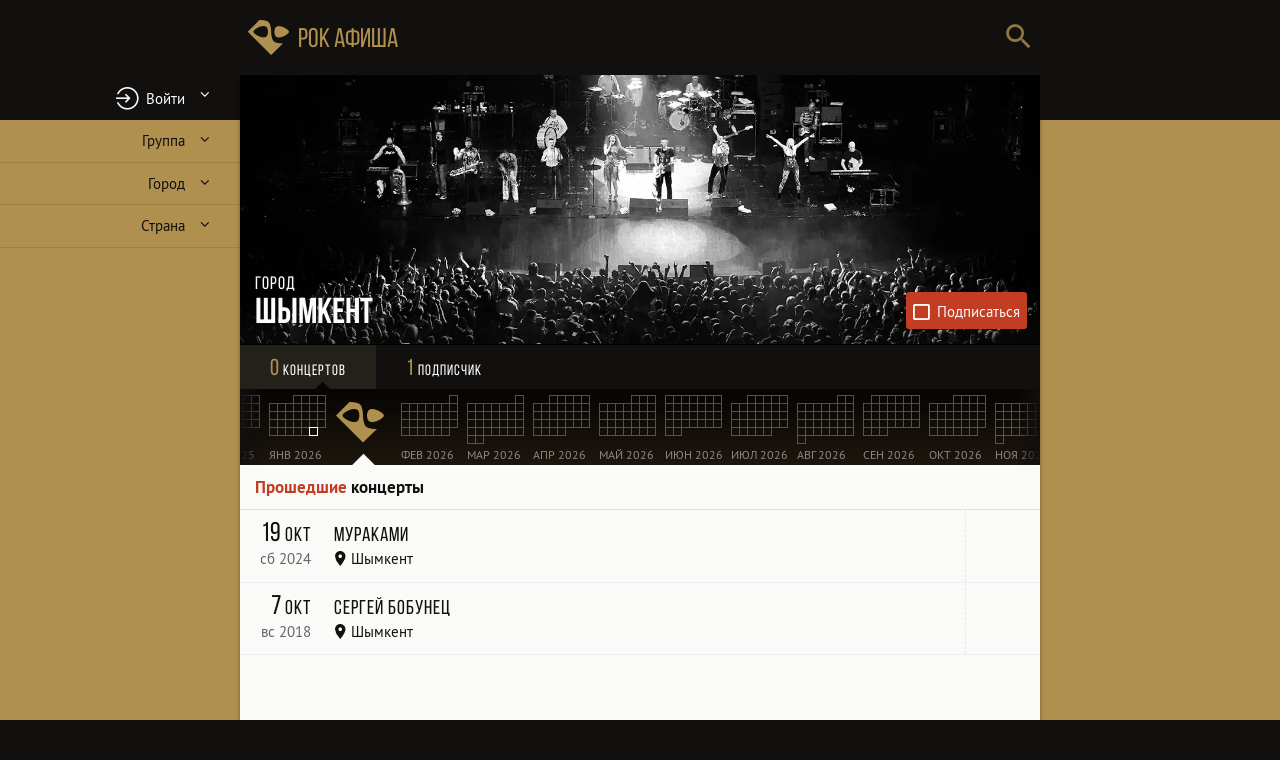

--- FILE ---
content_type: text/html
request_url: https://www.rockafisha.com/kz/%D0%A8%D1%8B%D0%BC%D0%BA%D0%B5%D0%BD%D1%82/
body_size: 136423
content:
<!DOCTYPE html> <html lang="ru"> <head><meta http-equiv="Content-Type" content="text/html; charset=utf-8"/> <meta name="robots" content="index,follow"/> <meta name="revisit-after" content="12 hours"/> <meta name="theme-color" content="hsl(36,35%,5%)"/> <meta name="msapplication-TileColor" content="hsl(36,35%,5%)" /> <meta name="apple-mobile-web-app-status-bar-style" content="black"/> <meta name="apple-mobile-web-app-capable" content="yes"/> <link rel="shortcut icon" href="/images/favicon/favicon.ico"/> <link rel="icon" type="image/vnd.microsoft.icon" href="/images/favicon/favicon.ico"/> <meta name="msapplication-TileImage" content="/images/favicon/144b.png" /> <link rel="manifest" href="/manifest.json" crossorigin="use-credentials"/> <link rel="canonical" href="https://www.rockafisha.com/kz/Шымкент/"/> <meta name="description" content="Все рок-концерты в Шымкенте 2026. Получайте уведомления о предстоящих рок-концертах."/> <meta name="author" content="Yaniv Hamo, https://www.yanivhamo.com/"/> <meta name="copyright" content="Yaniv Hamo (c) 2007"/> <meta name="viewport" content="width=device-width, minimum-scale=1, initial-scale=1"/> <meta name="google" content="notranslate"/> <meta property="og:url" content="https://www.rockafisha.com/kz/Шымкент/"/> <meta property="og:site_name" content="Рок Афиша"/> <meta property="og:locale" content="ru_RU"/> <meta property="og:title" content="Рок-концерты в Шымкенте 2026"/> <meta property="og:type" content="website"/> <meta property="og:image" content="https://www.rockafisha.com/images/cities/Шымкент/1143.jpg"/> <title>Рок-концерты в Шымкенте 2026</title> <script type="application/ld+json">{"@context":"https://schema.org","@type":"BreadcrumbList","itemListElement":[{"@type":"ListItem","position":1,"name":"Рок афиша","item":"https://www.rockafisha.com/"},{"@type":"ListItem","position":2,"name":"Шымкент","item":"https://www.rockafisha.com/kz/Шымкент/"}]}</script> <style type="text/css"> @font-face{font-family:'rockafisha';font-weight:normal;font-style:normal;font-display:swap;src:url([data-uri]) format('woff2'),url(/fonts/rockafisha-v4.woff?1577215700) format('woff'),url(/fonts/rockafisha-v4.ttf?1577215700) format('truetype')}
 @font-face{font-family:'Bebas';font-weight:normal;font-style:normal;font-display:swap;src:url([data-uri]) format('woff2'),url(/fonts/bebasneue_regular.woff) format('woff'),url(/fonts/bebasneue_regular.ttf) format('truetype')}@font-face{font-family:'Bebas';font-weight:bold;font-style:normal;font-display:swap;src:url([data-uri]) format('woff2'),url(/fonts/bebasneue_bold.woff) format('woff'),url(/fonts/bebasneue_bold.ttf) format('truetype')}@font-face{font-family:'PT Sans';font-weight:normal;font-style:normal;font-display:swap;src:url([data-uri]) format('woff2'),url(/fonts/pts55f_w.woff) format('woff'),url(/fonts/pts55f_w.ttf) format('truetype')}@font-face{font-family:'PT Sans';font-weight:bold;font-style:normal;font-display:swap;src:url([data-uri]) format('woff2'),url(/fonts/pts75f_w.woff) format('woff'),url(/fonts/pts75f_w.ttf) format('truetype')}
 @charset "utf-8";
*{margin:0;padding:0;border:0;outline:0;box-sizing:border-box}strong{font-weight:bold}html{font-size:15px;-webkit-text-size-adjust:100%;-webkit-font-smoothing:antialiased;-webkit-tap-highlight-color:transparent}body,input,textarea{font-family:"PT Sans",Verdana,Arial,Sans-Serif;font-size:1rem}button,.button,.showcase,.concert-showcase,h1,h2{font-family:"PT Sans",Verdana,Arial,Sans-Serif}em{font-style:normal;font-weight:bold}q{quotes:"«" "»" "„" "“"}li{list-style:none}.hidden{display:none !important}::selection{background-color:hsl(50,100%,55%);color:hsl(40,10%,6%)}::-moz-selection{background-color:hsl(50,100%,55%);color:hsl(40,10%,6%)}input[type="search"]::-ms-clear{display:none}input[type="search"]::-ms-reveal{display:none}input[type="search"]::-webkit-search-decoration,input[type="search"]::-webkit-search-cancel-button,input[type="search"]::-webkit-search-results-button,input[type="search"]::-webkit-search-results-decoration{display:none}input[type="text"],textarea{-webkit-appearance:none;outline:0;color:hsl(40,10%,6%)}body,.top-menu-div{-webkit-overflow-scrolling:touch}[data-back-img]{background:#eee}#search,#site-logo,.search-field,#close-bar{height:3.4rem;line-height:3.4rem}.showcase{height:45vw;max-height:16rem}#page{display:flex;flex-direction:column}#menu,aside{flex:0 0 auto}#search label{display:none}.content-container{flex:1 1 auto;position:relative}.aside-container{flex:0 0 auto;position:relative}aside-container aside{position:absolute;top:0;left:0}.calendar,.content-container,.content,.main{width:100%}.content.hidden-content{position:absolute;top:0;left:0}.nav-bar{width:100%;display:flex;justify-content:space-between;align-items:center}label,.letter-list,.calendar,button,.button,.user-showcase{-webkit-user-select:none;-moz-user-select:none;-o-user-select:none;user-select:none}body{background-color:hsl(40,38%,50%);color:hsl(40,10%,6%)}#close-bar:active{color:hsl(40,2%,99%)}#page-header,#close-bar{color:hsl(40,10%,6%);background-color:hsl(40,38%,50%)}#site-footer{color:hsl(40,5%,15%)}.showcase{color:hsl(40,2%,99%);background:hsl(40,10%,6%)}.user-showcase{background:linear-gradient(hsl(40,10%,14%),hsl(40,10%,10%))}#menu{background:hsl(40,10%,6%);color:hsl(40,38%,50%)}a{color:inherit;text-decoration:none}a:hover{text-decoration:underline}.username:active{color:hsl(210,70%,45%)}.content-container{overflow:hidden}.content,.content-container{background-color:hsl(40,10%,98%)}.content{will-change:transform}[data-type="concert"] .content-container{background-color:hsl(40,10%,6%)}.time-main{height:100%;border-bottom:.1px solid hsla(40,10%,6%,0)}#page-header{position:relative;z-index:15}#top-bar{display:flex;justify-content:space-between}.search-submit,#search{width:3rem}#site-logo{flex:0 1 auto;white-space:nowrap;width:11rem;padding-left:.5rem;font-size:1.8rem;text-decoration:none}#site-logo:active{color:hsl(40,2%,99%)}#search{flex:1 1 auto}.search-field{display:block;width:100%;font-size:1.2rem;padding:0 .4rem 0 1rem;background:inherit;text-align:right}.search-field::-webkit-input-placeholder{visibility:hidden}.search-field:-moz-placeholder{visibility:hidden}.search-field::-moz-placeholder{visibility:hidden}.search-field:-ms-input-placeholder{visibility:hidden}#close-overlay{visibility:hidden;position:fixed;width:100vw;height:100vh;top:0;left:0;z-index:11;background:rgba(0,0,0,0);transition:background .12s,visibility 0s .12s}#close-bar{visibility:hidden;position:fixed;top:0;left:0;width:100%;z-index:50}#close-bar .close-button{height:100%}.close-button span{display:none}.close-button:before{font-family:rockafisha;content:'\e60f'}#close-bar .close-button,.showcase-message .close-button{top:0;left:0;width:100%;font-size:1.6rem;text-align:right;padding:0 1rem;color:inherit}.item-list{font-size:1.2rem;width:100%}.item-list>li{padding:0 1rem;display:block}.item-list>li>a{padding:1rem 0;display:block;text-decoration:none}.showcase-top{top:.5rem}.showcase-right{right:.5rem}.showcase-bottom{bottom:.5rem}#user-button:before{font-family:rockafisha;content:'\e62f'}#login-button:before{font-family:rockafisha;content:'\e62e'}#user-button,#login-button{border-radius:0}#user-button{white-space:nowrap;position:relative}#user-button span{max-width:10rem;display:inline-block;overflow:hidden;text-overflow:ellipsis}#user-button .type-n{top:.2rem;left:inherit;margin-left:.5rem}#my-concerts-tab .type-n{left:inherit;margin-left:-1rem;top:.5rem}.flash{animation:flash 1s forwards}@-webkit-keyframes flash{25%{opacity:.25}50%{opacity:1}75%{opacity:.25}100%{opacity:1}}@-moz-keyframes flash{25%{opacity:.25}50%{opacity:1}75%{opacity:.25}100%{opacity:1}}@-o-keyframes flash{25%{opacity:.25}50%{opacity:1}75%{opacity:.25}100%{opacity:1}}@keyframes flash{25%{opacity:.25}50%{opacity:1}75%{opacity:.25}100%{opacity:1}}.close-panel:before{content:'\e60f';font-family:rockafisha}.close-panel{position:absolute;top:.5rem;right:1rem;font-size:1.75rem;color:hsla(35,35%,5%,0.5)}.close-panel:active{color:hsl(40,2%,99%)}#menu{position:fixed;bottom:0;left:0;width:100%;z-index:11;transform:translateY(0);transition:transform .5s ease-in-out}#menu.folded,.user-is-typing #menu{transform:translateY(4.5rem)}#menu.zero-height{height:0}#site-links{display:flex;border-top:.25rem solid hsl(40,38%,50%)}#site-links>li{flex:1 1 0;overflow:hidden}#site-links>li>a{display:block;text-align:center;padding:.3rem;font-size:.8rem;height:4rem;overflow:hidden;margin:0;text-decoration:none}#site-links>li>a:before{font-size:1.5rem;height:1.8rem;display:block;margin:.3rem 0 0 0}#site-links>li>a:after{display:none}#site-links>li>a:active{color:hsl(40,2%,99%);background-color:rgba(255,255,255,0.1)}.labeled-input-field{position:relative}.labeled-input-field label{display:block;line-height:1rem;position:absolute;top:0;left:.5rem;pointer-events:none;transform:translate(0,0);transform-origin:0 0;transition:transform .3s,color .3s}.labeled-input-field.input-field-focused label,.labeled-input-field.input-field-filled label{transform:translate(0,-2.2rem) scale(0.9)}.showcase{position:relative;overflow:hidden;cursor:default;background-size:cover;background-position:center center}.image-loaded{animation:fadein .8s forwards}.showcase:after{position:absolute;bottom:0;left:0;width:100%;height:5rem;content:"";background:linear-gradient(180deg,hsla(40,10%,6%,0),hsla(40,10%,6%,0.025) 10%,hsla(40,10%,6%,0.05) 20%,hsla(40,10%,6%,0.1) 40%,hsla(40,10%,6%,0.2) 60%,hsla(40,10%,6%,0.4) 80%)}.ra-placeholder:after{font-family:rockafisha;content:'\e600';color:rgba(255,255,255,0.2);position:absolute}.user-showcase .user-photo.ra-placeholder:after{font-size:20rem;line-height:15rem}.user-showcase [data-logged-in-user-showcase-photo].ra-placeholder:before{font-family:rockafisha;content:'\e61d';width:2.5rem;height:2.5rem;font-size:1.5rem;background-color:rgba(0,0,0,0.3);border-radius:50%;display:block;text-align:center;line-height:2.5rem}.showcase,.user-showcase{border-bottom:.5px solid black}.user-photo{background-repeat:no-repeat;background-size:cover;background-position:center center;border-radius:50%;position:relative;overflow:hidden;transition:border-radius .2s ease-out,border-color .2s ease-out,box-shadow .2s ease-out .2s}.expanded-photo .user-photo{border-radius:0}@-webkit-keyframes fadein{from{opacity:0}to{opacity:1}}@-moz-keyframes fadein{from{opacity:0}to{opacity:1}}@-o-keyframes fadein{from{opacity:0}to{opacity:1}}@keyframes fadein{from{opacity:0}to{opacity:1}}@-webkit-keyframes fadeout{from{opacity:1}to{opacity:0}}@-moz-keyframes fadeout{from{opacity:1}to{opacity:0}}@-o-keyframes fadeout{from{opacity:1}to{opacity:0}}@keyframes fadeout{from{opacity:1}to{opacity:0}}@-webkit-keyframes scalein{from{transform:scale(0)}to{transform:scale(1)}}@-moz-keyframes scalein{from{transform:scale(0)}to{transform:scale(1)}}@-o-keyframes scalein{from{transform:scale(0)}to{transform:scale(1)}}@keyframes scalein{from{transform:scale(0)}to{transform:scale(1)}}h1{font-family:bebas;font-weight:normal}.showcase h1{position:absolute;left:0;margin-right:7rem;z-index:1}.showcase h1 a{display:inline-block;text-decoration:none}.showcase h1 a:active span{background:hsl(40,10%,6%)}h1 span{cursor:default}h1 a span{cursor:pointer}.showcase h1 span{display:inline;padding-left:1rem;padding-right:.5rem;text-shadow:1px 1px 1px hsl(40,10%,6%);-webkit-box-decoration-break:clone;-moz-box-decoration-break:clone;-o-box-decoration-break:clone;box-decoration-break:clone;border-radius:0 1px 1px3 0}.showcase h1 .title{font-size:2rem;line-height:2rem;animation:insert_left .4s forwards;border-left:0;font-weight:bold;z-index:1}@-webkit-keyframes insert_left{from{transform:translateX(-100%)}to{transform:translateX(0)}}@-moz-keyframes insert_left{from{transform:translateX(-100%)}to{transform:translateX(0)}}@-o-keyframes insert_left{from{transform:translateX(-100%)}to{transform:translateX(0)}}@keyframes insert_left{from{transform:translateX(-100%)}to{transform:translateX(0)}}.showcase h1 .subtitle{font-size:1rem;letter-spacing:1px;transform:translateX(-100%);animation:insert_left .4s forwards .2s;z-index:2}button,.button{background:transparent;font-size:100%;cursor:pointer;outline:0;border-radius:3px;text-decoration:none}button{text-align:center}.disabled-button{color:#777;pointer-events:none}button:disabled,.disabled-button{cursor:default}button::-moz-focus-inner{border:0}.nav-bar{color:hsl(40,2%,99%);background:hsl(40,10%,6%);overflow:hidden;z-index:2;position:relative}.tabs{font-size:1rem;font-family:bebas;position:relative;letter-spacing:1px;display:flex;width:100%;justify-content:space-around}.tabs a{position:relative;display:inline-block;cursor:pointer;padding:.65rem .5rem;text-align:center}.nav-bar .tab-count{color:hsl(40,38%,50%);font-size:1.5rem}.nav-bar a{text-decoration:none;flex:1 1 0}.nav-bar a:active{background:hsla(40,2%,99%,0.1)}.nav-bar a.data-loading:before{color:hsla(40,2%,99%,0.2);font-size:1.5rem}.tabs .current-tab{background:hsla(40,42%,65%,0.1)}.tabs .current-tab:after{font-family:rockafisha;content:'\e642';font-size:1.4rem;color:hsl(40,2%,99%);position:absolute;width:100%;left:0;bottom:1.2rem;text-align:center;height:0;display:block}.tabs .calendar-tab.current-tab:after{color:hsl(35,35%,2%)}.follow-button{display:inline-block;border-radius:3px;transition:background .5s,border .5s}.follow-button:before{display:inline-block;font-family:rockafisha;content:'\e62a';margin-right:.5rem;animation:scalein .2s forwards;animation-timing-function:cubic-bezier(0.67,-0.56,0.26,1.56);vertical-align:middle}.follow-button.following:before{content:'\e62b'}.showcase .follow-button.following{background:hsl(100,35%,45%);border-color:hsl(100,35%,45%)}.showcase .follow-button{color:hsl(40,2%,99%);background:hsl(10,70%,45%);padding:.5rem;transform:translateX(9rem);animation:slide-from-right .5s ease-out .4s forwards;margin-right:.35rem;position:absolute;z-index:1}.showcase .follow-button:before{font-size:1.2rem}.showcase .follow-button:after{content:'Подписаться';vertical-align:middle}.showcase .follow-button.following:after{content:'Подписки';vertical-align:middle}@-webkit-keyframes slide-from-bottom{from{transform:translateY(4.5rem)}to{transform:translateY(0)}}@-moz-keyframes slide-from-bottom{from{transform:translateY(4.5rem)}to{transform:translateY(0)}}@-o-keyframes slide-from-bottom{from{transform:translateY(4.5rem)}to{transform:translateY(0)}}@keyframes slide-from-bottom{from{transform:translateY(4.5rem)}to{transform:translateY(0)}}@-webkit-keyframes slide-from-right{from{transform:translateX(8rem)}to{transform:translateX(0)}}@-moz-keyframes slide-from-right{from{transform:translateX(8rem)}to{transform:translateX(0)}}@-o-keyframes slide-from-right{from{transform:translateX(8rem)}to{transform:translateX(0)}}@keyframes slide-from-right{from{transform:translateX(8rem)}to{transform:translateX(0)}}[data-video]{position:relative;width:100%;height:0;padding-bottom:56.25%;top:50%;transform:translateY(-50%);cursor:pointer}[data-video]:before{content:url(/images/youtube-70.png);position:absolute;top:50%;left:50%;margin-top:-35px;margin-left:-35px}.video-player{width:100%;height:100%;position:absolute}.video-player iframe{width:100%;height:100%}.map-container,.map{height:66vw;max-height:26rem}.map{margin:.5rem 1rem;position:relative;overflow:hidden;background:#c5c5c5}.height-transition{transition:height .25s ease-in-out}.map-toggle span:before{font-family:rockafisha;content:'\e609';margin-right:.5rem}.map-toggle span:after{margin-left:.5rem}.map-toggle:active{color:hsl(0,80%,43%)}.panel-closed{height:0 !important;margin-bottom:0;margin-top:0;transition:height .3s ease-in-out,margin 0s .3s}.content{transition:transform .35s ease-out,filter .35s ease-out}.content.fetching{transition:transform .8s ease-out,filter .8s ease-out}.content.placeholder.data-loading.standalone-loader:before{font-size:4rem;width:4rem;height:4rem;color:hsl(40,38%,50%);margin:4rem auto}.content.placeholder.data-loading.standalone-loader{background:hsl(40,10%,6%)}.concert-list>header{line-height:1.5rem;padding:.75rem 1rem;border-bottom:1px solid hsla(40,10%,6%,0.1);display:flex;justify-content:space-between;align-items:flex-end}.concert-list>header:first-of-type{margin-top:0}.concert-list>footer{line-height:1.5rem;border-top:1px solid hsla(40,10%,6%,0.1);padding:.75rem 1rem;text-align:center;font-size:.9rem}.concert-list>p{padding:1rem}.alink:after{font-family:rockafisha;margin-left:.5rem;content:'\e619';display:inline-block}h2{font-weight:bold;font-size:1.1rem;flex:1 1 auto}h3{font-weight:normal;font-size:1.2rem;color:hsl(40,38%,50%);margin-bottom:.5rem}h3 span:before{font-size:.9rem}.map-toggle{flex:0 0 auto}#site-footer{text-align:center;padding-top:2rem;padding-bottom:5rem}.copyright span{white-space:nowrap}.copyright address{font-style:normal;display:inline-block}#site-footer a{text-decoration:underline}#site-footer a:active{color:hsl(40,2%,99%)}#site-footer .logo-text{margin:1rem 0;font-size:1.2rem;text-decoration:none}aside{background:hsl(40,42%,65%)}aside>div,aside>p{width:100%;vertical-align:top}aside img{width:100%;padding:1rem}.popular{padding-top:1rem;padding-bottom:1rem}.popular p{font-weight:bold;margin-bottom:.5rem}.popular .item-list>li>a{padding-top:.5rem;padding-bottom:.5rem}aside h4{font-weight:bold;padding:0 1rem;font-size:1.2rem;margin-bottom:.5rem}aside a{text-decoration:none}aside a:active{color:hsl(40,2%,99%)}.afisha{text-align:center;font-family:bebas;transition:background-color .3s;text-decoration:none}.afisha:active{background-color:rgba(255,255,255,0.2)}.afisha p{font-size:1.25rem}.afisha p.big{font-size:2rem}.showcase-message{position:absolute;width:100%;height:100%;top:0;left:0;background:hsla(40,10%,6%,0.8);z-index:1}.showcase-message p{padding:0 1rem}.message-title{font-family:bebas;font-size:1.5rem;margin-bottom:1rem}.showcase-message .close-button{padding:.5rem .5rem 0 0}.user-content .concert-list+.concert-list{margin-top:1rem}.items-followed{padding:1rem}.items-followed header{padding-bottom:.75rem;border-bottom:1px solid hsla(40,2%,99%,0.1);margin-bottom:.75rem}.items-followed h3{padding:0 1rem;display:inline-block;color:hsl(40,10%,6%);margin-left:-1rem}.items-followed .group+.group{margin-top:1rem}.items-followed .item-list{display:inline-block}.items-followed .item-list a{border:1px dotted hsla(40,2%,99%,0.4);padding:.4rem .8rem;border-radius:.25rem;background:hsla(40,2%,99%,0.2);text-decoration:none}.items-followed .item-list a:active{color:hsl(40,2%,99%);background:hsl(40,10%,6%)}.items-followed .item-list li{display:inline-block;padding:0;margin-right:.5rem;margin-bottom:.5rem}.flex-photo{display:flex;flex-wrap:wrap}.user-showcase-top{display:flex;align-items:center;width:100%}.expanded-photo .user-showcase-top{flex-wrap:wrap}.flex-photo .user-photo{cursor:zoom-in}.flex-photo .user-photo.ra-placeholder{cursor:default}.flex-photo .user-photo img{display:none}.flex-photo.expanded-photo{flex-wrap:wrap;padding-right:0;padding-top:0;padding-left:0}.flex-photo.expanded-photo .user-title,.flex-photo.expanded-photo .user-about,.flex-photo.expanded-photo .user-links{padding-right:1rem;padding-left:1rem}.flex-photo.expanded-photo .user-photo{padding:0}.flex-photo.expanded-photo .user-photo{cursor:zoom-out;width:100%;height:auto;margin:0 0 1rem 0}.flex-photo.expanded-photo .user-photo img{display:block;width:100%}.user-showcase{position:relative;color:hsl(40,2%,99%);width:100%;min-height:9rem;padding:1rem;padding-top:2rem}.user-photo{flex:0 0 auto}.user-title{flex:1 1 auto}.user-showcase h1{display:block}.user-showcase h1 a{display:inline-block;vertical-align:middle}.user-showcase .title{font-size:1.6rem;display:block;word-break:break-all}.user-showcase h1>span:first-of-type{margin-top:.5rem}.user-showcase .subtitle,.user-showcase .personal-name{display:block;word-break:break-all;letter-spacing:1px}.user-showcase .subtitle{color:hsl(40,42%,65%)}.user-showcase .follow-button:before{display:inline-block;margin-right:.5rem}.user-showcase .follow-button{display:inline-block;padding:0 .5rem;line-height:2rem;align-self:flex-start;margin-bottom:1rem}.flex-photo.expanded-photo #edit-profile-button{margin-right:1rem}.user-showcase .follow-button{border:1px solid hsl(40,38%,50%);color:hsl(40,38%,50%);white-space:nowrap;font-size:.9rem}.user-showcase .follow-button.following{border-color:hsl(100,35%,45%);background:hsl(100,35%,45%);color:hsl(40,2%,99%)}#edit-profile-button:before{font-family:rockafisha;content:'\e61f';height:1.6rem;width:2rem;font-size:1.3rem;vertical-align:middle;display:inline-block;text-align:center}#edit-profile-button{color:hsl(40,2%,99%);text-decoration:none;border:1px solid hsl(40,2%,99%);padding:.25rem;line-height:1.6rem;align-self:flex-start;flex:0 0 auto;margin-bottom:1rem;margin-left:1rem}#edit-profile-button span{display:none}#edit-profile-button:active{background:hsl(40,38%,50%);color:hsl(40,10%,6%);border-color:hsl(40,38%,50%)}.suggest-edit{font-style:italic;color:hsl(40,38%,50%)}.user-showcase .user-photo,#menu-user .user-photo{width:6rem;height:6rem;margin-right:1rem;margin-bottom:1rem;border:.2rem solid transparent;box-shadow:0 0 0 .2rem hsla(40,38%,50%,0.8);box-sizing:content-box;background-clip:content-box;background-color:transparent}.expanded-photo.user-showcase .user-photo{border-color:hsl(40,10%,6%);box-shadow:none;border:0}.user-showcase .user-title{margin-bottom:1rem}.user-about{width:100%}.user-links{color:hsl(40,38%,50%);clear:both;font-weight:bold;width:100%;font-size:90%}.user-links li{display:inline-block;margin-right:1rem;margin-top:1rem}.concert-item:active .core{background:hsl(40,2%,99%)}.concert-item{padding:0;border-bottom:solid 1px #eee;-webkit-user-select:none;-moz-user-select:none;-o-user-select:none;user-select:none;position:relative;overflow:hidden}.concert-item.expanded{background:linear-gradient(hsl(40,10%,6%) 11rem,hsla(40,10%,6%,0.6))}.concert-item a{cursor:pointer;text-decoration:none}.concert-item .concert-main{position:relative}.concert-item .core{cursor:auto;display:flex;padding-left:.75rem;background:hsl(40,10%,98%)}.concert-item .core,.concert-item .concert-hero{cursor:pointer}.concert-item .concert-back{position:absolute;top:0;left:0;color:white;background:black;width:100%;opacity:0}.concert-details{color:hsl(40,10%,6%);background:hsl(40,2%,99%);max-height:0;overflow:hidden}.concert-item .coords a{pointer-events:none;cursor:default}.concert-item .core>.date,.concert-item .core>.coords{align-self:flex-start}.concert-item .coords{flex:1 1 auto;padding:.75rem 1rem .75rem 0}.concert-item .stats{padding-top:0;padding-bottom:0;font-size:.9rem;margin-left:.5rem;display:flex;flex-direction:column;justify-content:center;line-height:1.25rem;width:5rem;padding:0 .75rem;border-left:1px dashed hsl(0,0%,90%);flex-grow:0;flex-shrink:0}.concert-item .stats>span{display:block}.concert-item .stats>span:before{width:1rem;color:hsl(40,38%,50%);font-size:1.1rem}.concert-item span[data-follow-count="0"],.concert-item span[data-post-count="0"],.concert-item span[data-new-post-count="0"]{display:none}.date{flex:0 0 4rem;margin-right:1rem;text-align:right;position:relative;color:hsl(40,38%,50%);padding:.75rem 0;white-space:nowrap;line-height:0}.date>span:nth-of-type(1){font-family:bebas;font-size:1.8rem;display:inline-block}.date>span:nth-of-type(2){display:block;line-height:1.5rem;color:hsl(40,42%,65%)}.date .month{font-size:1.3rem;letter-spacing:1px;font-weight:normal;line-height:1.8rem}.past-concert .date{color:hsl(40,10%,6%)}.past-concert .date>span:nth-of-type(2){color:#666}.coords{line-height:0;position:relative}.coords>span{display:block;line-height:1.5rem}.coords>span:nth-of-type(1){font-family:bebas;letter-spacing:1px;font-size:1.3rem}.coords>span:nth-of-type(1){line-height:1.8rem}.coords .type-c:before{vertical-align:bottom}.coords .following:before{margin-left:.5rem;font-family:rockafisha;content:'\e621';color:hsl(100,35%,45%);vertical-align:top;position:absolute}.stats .post-counts{position:relative}.type-n{position:absolute;background:hsl(210,70%,45%);color:hsl(40,2%,99%);width:1.3rem;height:1.3rem;line-height:1.3rem;font-size:1rem;border-radius:50%;text-align:center;top:-0.6rem;left:-0.6rem;animation:pop .3s ease-out 1}@-webkit-keyframes pop{0%{transform:scale(0.2);opacity:.1}70%{transform:scale(1.3);opacity:1}100%{transform:scale(1);opacity:1}}@-moz-keyframes pop{0%{transform:scale(0.2);opacity:.1}70%{transform:scale(1.3);opacity:1}100%{transform:scale(1);opacity:1}}@-o-keyframes pop{0%{transform:scale(0.2);opacity:.1}70%{transform:scale(1.3);opacity:1}100%{transform:scale(1);opacity:1}}@keyframes pop{0%{transform:scale(0.2);opacity:.1}70%{transform:scale(1.3);opacity:1}100%{transform:scale(1);opacity:1}}.icons{width:1rem}.button.ticket{white-space:nowrap;border:1px solid hsl(40,42%,65%);padding:.15rem .4rem}.button.ticket:active{border-color:hsl(40,10%,6%)}.button.ticket:after{font-family:rockafisha;content:'\e62c';margin-left:.25rem;display:inline-block}.concert-item.newcon .coords>span:nth-of-type(1):after,.concert-item.following .coords>span:nth-of-type(1):before{font-family:"PT Sans",Verdana,Arial,Sans-Serif;letter-spacing:0}.concert-item.newcon .coords>span:nth-of-type(1):after{margin-left:1rem;content:'новинка';font-size:.7rem;color:hsl(40,10%,6%);background:hsl(50,100%,75%);padding:0 .2rem;border-radius:2px;vertical-align:middle;line-height:1rem}.concert-item.following .coords>span:nth-of-type(1):before{content:'иду';font-size:1.1rem;font-weight:bold;color:hsl(40,2%,99%);background:hsl(100,35%,45%);transform:rotate(7deg);display:inline-block;position:absolute;top:.5rem;right:0;width:2rem;height:2rem;border-radius:50%;text-align:center}.no-concerts{margin:1rem}.no-concerts p span{font-weight:bold;display:block;margin-bottom:1rem;color:hsl(10,70%,45%)}.past-concerts{color:hsl(10,70%,45%)}.stats-going{width:5rem}.stats-going:before{font-family:rockafisha;display:inline-block;content:'\e630';margin-right:.5rem;font-size:120%}.stats-going[data-follow-count="0"]{color:#999}aside .stats-going:before{font-size:2rem}aside .stats-going{font-size:2rem;font-family:bebas;margin-bottom:1rem}.data-marker{display:block;margin:2rem auto;width:5rem;height:5rem;border-radius:50%}button.data-marker{padding:0 .5em;border:2px solid hsl(40,10%,6%)}.data-loading{text-align:center;text-decoration:none;pointer-events:none;text-decoration:none}.data-loading:before{animation:progress 1s linear infinite}.data-loading.standalone-loader{border:0;position:relative}.data-loading.standalone-loader,.data-loading.standalone-loader:hover,.data-loading.standalone-loader:active{background:inherit}.data-loading.standalone-loader *{visibility:hidden}.data-loading.standalone-loader:before{animation-name:standalone-progress;display:inline-block;font-family:rockafisha;content:'\e613';font-size:2rem;position:absolute;left:0;right:0}.calendar .data-loading.standalone-loader:before{color:hsl(40,38%,50%)}@-webkit-keyframes progress{from{transform:rotateY(45deg)}to{transform:rotateY(405deg)}}@-moz-keyframes progress{from{transform:rotateY(45deg)}to{transform:rotateY(405deg)}}@-o-keyframes progress{from{transform:rotateY(45deg)}to{transform:rotateY(405deg)}}@keyframes progress{from{transform:rotateY(45deg)}to{transform:rotateY(405deg)}}@-webkit-keyframes standalone-progress{from{transform:rotateZ(45deg)}to{transform:rotateZ(405deg)}}@-moz-keyframes standalone-progress{from{transform:rotateZ(45deg)}to{transform:rotateZ(405deg)}}@-o-keyframes standalone-progress{from{transform:rotateZ(45deg)}to{transform:rotateZ(405deg)}}@keyframes standalone-progress{from{transform:rotateZ(45deg)}to{transform:rotateZ(405deg)}}input[type="checkbox"],input[type="checkbox"]+label{cursor:pointer}.toggle label{cursor:pointer;display:inline-block;position:relative;outline:0;white-space:nowrap}.toggle input,input[type="radio"]{display:none}.expandable:after{font-family:rockafisha;content:'\e603';display:inline-block;transition:transform .2s linear;transform:rotateX(0)}.expanded .expandable:after,.toggle input:checked+.expandable:after{transform:rotateX(180deg)}.concert-item.newcon .coords>span:nth-of-type(1):after{font-family:"PT Sans",Verdana,Arial,Sans-Serif;color:hsl(40,10%,6%);border-radius:2px;vertical-align:middle;letter-spacing:0;line-height:1rem;padding:0 .2rem;margin-left:1rem;background:hsl(50,100%,75%);content:'новинка';font-size:.7rem}#search{display:flex}.search-wrapper{flex:1 1 auto;overflow:hidden}.search-submit{flex:0 0 auto;text-align:center;vertical-align:middle;color:hsla(40,10%,6%,0.8);cursor:pointer}.search-submit:active{color:hsl(40,2%,99%)}.search-submit span{display:none}.search-submit:before{font-family:rockafisha;content:'\e601';font-size:1.6rem}.type-a:before,.type-c:before,.type-cc:before,.type-v:before,.type-u:before,.type-g:before,.type-gf:before,.type-p:before,.type-t:before{font-family:rockafisha;margin-right:.3rem;display:inline-block}.type-a:before{content:'\e606'}.type-c:before{content:'\e607'}.type-cc:before{content:'\e639'}.type-t:before{content:'\e627'}.type-v:before{content:'\e628'}.type-u:before{content:'\e61c'}.type-g:before{content:'\e630'}.type-gf:before{content:'\e629'}.type-p:before{content:'\e645'}.type-a,.type-c,.type-cc,.type-v,.type-u,.type-u,.type-p,.type-gf,.type-g{text-decoration:none}.logo-text:before{font-family:rockafisha;content:'\e600';letter-spacing:0;text-shadow:none;display:inline-block;vertical-align:middle;margin-right:.2rem;font-size:130%}.logo-text{font-family:bebas;display:inline-block;vertical-align:middle}.logo-text sup{font-size:.5em}#artist-links{padding:1rem}#artist-links a:before,#artist-links li{display:inline-block}#artist-links a{line-height:1rem;padding:.75rem 0;display:inline-block}#artist-links li{display:block;border-right:0;text-align:left}#artist-links a:before{font-family:rockafisha;vertical-align:middle;text-align:center;margin-right:.5rem}.artist-site a:before{content:'\e60a'}.artist-wiki a:before{content:'\e60b'}.artist-youtube a:before{content:'\e60d';font-size:1.3rem;vertical-align:-0.3rem}.artist-store a:before{content:'\e60e';font-size:1.4rem;line-height:1.4rem;background:hsl(40,10%,6%);border-radius:6px;color:hsl(40,2%,99%);padding:3px 10px 7px 10px;margin-right:0}.artist-store a:active:before{color:#ddd}.artist-store a span{display:none}.calendar{position:relative;box-sizing:content-box;background:linear-gradient(180deg,hsl(35,35%,2%),hsl(35,35%,8%));height:76px;overflow:hidden}.calendar.wrapper-strip-drag{overflow:visible}.calendar:before,.calendar:after{content:'';height:100%;width:1.5rem;display:block;position:absolute;top:0;z-index:1}.calendar:before{left:0;background:linear-gradient(90deg,hsl(40,10%,6%),rgba(0,0,0,0))}.calendar:after{right:0;background:linear-gradient(90deg,rgba(0,0,0,0),hsl(40,10%,6%))}.cal-body{display:inline-block;white-space:nowrap}.scrollable-strip{will-change:transform;transform:translate3d(0,0,0);backface-visibility:hidden;transition:box-shadow .3s ease-out}.strip-drag{box-shadow:0 8px 2px -5px hsla(40,10%,6%,0.4)}.strip-drag,.strip-drag *{cursor:grab}.strip-drag>*{pointer-events:none}.cal-body>a,.cal-body>div{display:inline-block;vertical-align:top}.cal-month ~ span{text-transform:uppercase;font-size:.8rem;white-space:nowrap;display:block;line-height:1rem;margin-top:.2rem}.current-tab .cal-month ~ span{display:none}.cal-body>a:active{background:rgba(255,255,255,0.2)}.cal-tab{padding:.4rem .3rem .1rem .3rem;width:57px;height:68px;box-sizing:content-box}.cal-body>a.data-loading:before{top:18px}.cal-month .blank{fill:blue}.cal-month.cal-loaded{animation:fadein .5s forwards}.cal-month{border-collapse:collapse;position:relative;display:block;height:49px}.cal-month ~ span{color:#888}a .cal-month ~ span{color:hsl(40,2%,99%)}#grid line{stroke-width:1px;stroke:hsl(40,38%,50%)}.calendar .grid-template{display:none}.cal-month .est{fill:hsl(40,38%,50%)}.cal-month .est-followed{fill:hsl(100,65%,50%)}.cal-month .today{stroke:hsl(40,2%,99%);stroke-width:1px;fill:none}.cal-tab .upcoming{text-align:center}.cal-tab .upcoming span{display:none}.cal-tab .upcoming:before{font-family:rockafisha;content:'\e600';font-size:2.7rem;padding-top:7px;display:inline-block;color:hsl(40,38%,50%)}.calendar a{text-decoration:none}.calendar .current-tab:after{content:'';display:block;width:0;height:0;border:.7rem solid hsl(40,10%,98%);transform:rotate(45deg);position:absolute;bottom:-1rem;margin-left:1.5rem}.custom-content{padding:1rem}.custom-content h2{font-size:1.6rem;margin-bottom:1rem}.custom-page div{width:100%}.custom-page h3:not(:first-of-type){margin-top:1rem}.columns{columns:auto 1}.announce-content{padding:1rem}.announce-content p{text-indent:1rem;margin-bottom:1rem}.announce-content header{margin-bottom:1rem;text-align:center}.announce-content a{text-decoration:underline;color:hsl(0,50%,50%)}.announce-content img{width:100%;margin-bottom:1rem}.announce-content h1{font-size:2rem}.overlay-shown #site{position:fixed}.overlay-shown #close-bar{visibility:visible}@media all and (min-width:60em){.overlay-shown #site{max-height:initial;overflow:initial;position:initial}body{display:flex;flex-direction:column;min-height:100vh;background-color:hsl(40,10%,6%)}.tabs{justify-content:left}.tabs a{padding-left:2rem;padding-right:2rem;flex:0 1 auto}.tabs a:first-of-type:after{padding-left:1rem}.content-container{box-shadow:0 0 .25rem rgba(0,0,0,0.4)}#site{background:hsl(40,38%,50%)}#page-header,#site-footer{flex:0 0 auto}#page{flex-direction:row;flex:1 1 auto;min-height:100vh}#site-footer{padding-bottom:2rem}.showcase{height:18rem;max-height:none}#search,#site-logo{height:5rem;line-height:5rem}.search-field{height:3rem;line-height:3rem;font-size:1.1rem}.search-wrapper{padding-top:1rem;position:relative}.search-submit{color:hsla(40,38%,50%,0.8)}.search-field::-webkit-input-placeholder{color:hsla(40,38%,50%,0.7)}.search-field:-moz-placeholder{color:hsla(40,38%,50%,0.7)}.search-field::-moz-placeholder{color:hsla(40,38%,50%,0.7)}.search-field:-ms-input-placeholder{color:hsla(40,38%,50%,0.7)}h3{font-size:1.1rem}#page-header{color:hsl(40,38%,50%);background-color:hsl(40,10%,6%);padding-left:16rem;padding-right:16rem}#site-footer{padding-top:5rem;margin-top:-3rem;color:hsl(40,52%,40%);background-color:hsl(40,10%,6%)}#menu,aside{padding-bottom:3rem}#menu{position:relative;background:0;width:16rem;z-index:auto;border:0;color:hsl(40,10%,6%);transition:none;transform:none}#menu.folded{transform:none}#close-bar{display:none}.date{width:6rem;margin-right:1.5rem}.date>span:nth-of-type(1){left:0}.concert-list .stats{margin-left:1rem}.concert-nav{width:2rem;padding-right:2rem}.item-list{font-size:1rem}.item-list>li,.item-list>li:first-of-type{border:0}.item-list>li>a{padding:.5rem 0}.search-results .item-list>li>a{padding-top:.75rem;padding-bottom:.75rem}.items-followed .item-list a{padding:.2rem .4rem}#user-button,#login-button{background:hsl(40,10%,6%);color:hsl(40,2%,99%)}#user-button .type-n{margin-left:-2.6rem}#site-links{flex-direction:column;border:0}#site-links>li{border:0;overflow:visible}#site-links>li:first-of-type{order:initial}#site-links>li>a{font-size:1rem;height:auto;padding:.75rem 2rem .75rem 1rem;border-bottom:1px solid hsla(0,0%,0%,0.1);border-top:0;text-align:right}#site-links>li>a:after{display:inline-block;margin-left:1rem}#site-links>li>a:before{display:none}#site-links>li .button:before{display:inline-block;vertical-align:middle;height:auto;margin:0 .5rem 0 0}#site-links>li>.button{margin:0;height:3rem;vertical-align:middle}#site-links>li>.button span{vertical-align:middle;padding-top:.1rem}aside{width:16rem;background:0;padding-right:1rem;padding-left:1rem;border-top:3rem solid hsl(40,10%,6%)}aside h4{font-size:1rem}.showcase h1 .title{font-size:2.4rem;line-height:2.4rem}.showcase h1 .subtitle{font-size:1.2rem}.showcase .follow-button{font-size:1rem}.showcase .follow-button:before{font-size:1.4rem}.showcase-bottom{bottom:1rem}.user-showcase{padding:2rem}.user-showcase .user-photo{width:10rem;height:10rem;margin-right:2rem}.user-showcase .title{font-size:2rem}.user-showcase .subtitle,.user-showcase .personal-name{font-size:1.3rem}.flex-photo.expanded-photo .user-title,.flex-photo.expanded-photo .user-about,.flex-photo.expanded-photo .user-links{padding-right:2rem;padding-left:2rem}.flex-photo.expanded-photo #edit-profile-button{margin-right:2rem}#edit-profile-button{padding:.25rem .5rem;margin-left:2rem}#edit-profile-button span{display:inline-block;margin-left:.5rem}.flex-photo.expanded-photo .user-photo{margin:0 0 2rem 0}.columns{columns:auto 3}.stats-going{width:auto}.items-followed{padding-left:0;padding-right:0}.items-followed header{display:none}.custom-content{padding:1rem 2rem}.concert-item .concert-hero{height:12rem}.concert-item.expanded .concert-main{margin-top:8rem}.labeled-input-field input{line-height:2rem}.labeled-input-field label{margin-top:-1.7rem;margin-bottom:1.7rem}.showcase h1 a:hover span{background:hsl(40,10%,6%)}.nav-bar a:hover{background:hsla(40,2%,99%,0.1)}.map-toggle:hover{color:hsl(0,80%,43%)}aside a:hover{color:hsl(40,2%,99%)}.afisha:hover{background-color:rgba(255,255,255,0.2)}.items-followed .item-list a:hover{color:hsl(40,2%,99%);background:hsl(40,10%,6%)}#edit-profile-button:hover{background:hsl(40,38%,50%);color:hsl(40,10%,6%);border-color:hsl(40,38%,50%)}.concert-item:hover .core{background:hsl(40,2%,99%)}.button.ticket:hover{border-color:hsl(40,10%,6%)}.search-submit:hover{color:hsl(40,2%,99%)}.artist-store a:hover:before{color:#ddd}.cal-body>a:hover{background:rgba(255,255,255,0.2)}#site-footer a:hover{color:hsl(40,2%,99%)}#site-links>li>a:hover{background:hsl(40,10%,6%);color:hsl(40,2%,99%)}.username:hover{color:hsl(210,70%,45%)}}@media all and (min-width:81em){#page,#page-header{width:90rem}#site{margin-left:auto;margin-right:auto}.showcase{height:22rem}.columns{columns:auto 4}}#edit-photo-button:before{content:'\e61d'}#delete-photo-button:before{content:'\e61e'}#undelete-photo-button:before{content:'\e620'}#rotate-photo-button:before{content:'\e646'}.profile-welcome{margin-bottom:1rem}#profile-edit-form{padding:1rem}#profile-edit-form .user-photo{width:6rem;height:6rem;display:inline-block;transition:transform 1s;transform:rotateZ(0);outline:1px dashed rgba(0,0,0,0.2);outline-offset:.75rem;margin:0 1rem}#profile-edit-form .user-photo.ra-placeholder{background:#856161}#profile-edit-form .user-photo.ra-placeholder:after{font-size:10.5rem;margin-top:.5rem;margin-left:-4.2rem}#profile-edit-form .user-photo.drag-active{outline-offset:.25rem}#profile-edit-form .user-photo.drag-active:after,#profile-edit-form .user-photo.upload-in-progress:before{content:'';position:absolute;width:100%;height:100%;background:hsla(0,0%,100%,0.8);top:0;left:0}.radial-progress{display:flex;stroke:hsl(40,38%,50%);stroke-width:7px;fill:none}.radial-progress svg{position:absolute;width:100%;height:100%}.radial-progress span{margin:auto}.radial-progress.progress-done{animation:fadeout 3s forwards}#profile-edit-form .radial-progress{color:hsl(40,10%,6%);position:absolute;top:50%;left:50%;width:70px;height:70px;margin:-35px 0 0 -35px;border-radius:50%;background:hsla(0,0%,100%,0.4)}#profile-edit-form .profile-new-user,#profile-edit-form .profile-good-user{display:none}#profile-edit-form.profile-user-is-good .profile-good-user,#profile-edit-form.profile-user-is-new .profile-new-user{display:flex}.user-field{display:flex;flex-direction:column;margin:.75rem 0}#profile-edit-form>.user-field-photo{margin-top:0;flex-direction:row}.user-field.hidden{display:none}.user-field>:first-child{flex:auto 0 0;margin-bottom:.25rem;color:hsl(40,38%,50%)}.user-field>:last-child{flex:auto 1 1}.field-comment{font-size:.85rem;font-weight:normal;display:block;color:hsl(40,10%,6%);text-align:left}.user-field input[type="text"],.user-field textarea{border:1px solid rgba(0,0,0,0.1);padding:.5rem .75rem;background:white;font-size:1rem;border-radius:3px}.user-field textarea{resize:vertical;min-height:2rem;overflow:hidden}.user-field input[type="text"]:focus,.user-field textarea:focus{border:1px solid rgba(0,0,0,0.3)}#user-username{max-height:2.5rem;align-self:center;width:100%}.user-field button{border:1px solid hsla(40,10%,6%,0.3);color:hsl(35,35%,30%);display:block;border:0}.user-field button ~ button{margin-top:1rem}.user-field button span{vertical-align:middle}.user-field button:before{font-family:rockafisha;margin-right:.4rem;font-size:1.1rem;vertical-align:middle}.user-field .specify-button:before{content:'\e61f'}.user-field .show-all-button:before{content:'+'}.user-field .cancel-button:before{content:'\e60f'}.user-field .delete-button:before{content:'\e61e'}.value-list{margin:1rem 0}.value-list li{display:inline-block;width:99%;padding-right:1.5rem;vertical-align:top;cursor:pointer}.value-list li>div{display:block;padding:.75rem 1rem .75rem 0;border-top:1px solid #ddd;border-bottom:1px solid #ddd;margin-top:-1px;position:relative}.value-list li:hover>div:after{position:absolute;display:block;width:1.5rem;height:1rem;right:0;top:50%;margin-top:-0.5rem;font-family:rockafisha;content:'\e621'}.region-subtext{display:block;font-size:80%;color:rgba(0,0,0,0.5)}.user-field .value{display:flex}.user-field .value>span{display:inline-block;width:16rem;margin-right:1rem}.user-field>div,.user-field .value>a{margin-top:.5rem}.user-photo-actions{margin:0 0 0 1rem}.form-actions{border-top:1px solid rgba(0,0,0,0.2);padding:1rem 0;line-height:3rem}.form-actions button,.form-actions .button{padding:.5rem 1rem;margin-right:1rem;border-width:2px;border-style:solid}#save-user-details{color:hsl(40,10%,6%);border-color:hsl(40,10%,6%);transition:background .3s}#save-user-details:hover{background:hsl(40,10%,6%);color:hsl(40,2%,99%)}#save-user-details.saved{color:white;background:hsl(100,35%,45%);border-color:hsl(100,35%,45%);cursor:default}#save-user-details.data-loading:before{font-size:1.5rem}#cancel-user-details,#cancel-and-logout{color:#777;border:0;transition:background .3s}#cancel-user-details:hover,#cancel-and-logout:hover{color:hsl(40,10%,6%);border-color:hsl(40,10%,6%)}#user-concert-notifications{display:none}#user-concert-notifications+label{display:block;padding-left:1.75rem;position:relative}#user-concert-notifications+label:before{font-family:rockafisha;content:'\e62a';display:block;font-size:1.5rem;left:0;position:absolute}#user-concert-notifications:checked+label:before{content:'\e62b'}.user-field input[type="text"].field-save-error{border:2px solid hsl(10,95%,45%)}.form-save-error{color:hsl(10,95%,45%);font-weight:bold}.username-area{margin:0 0 2rem 0}.username-area-highlighted{padding:.25rem 1rem 1rem 1rem;background:white;box-shadow:0 0 5px 0 rgba(0,0,0,0.4)}.form-save-error{margin-top:-0.75rem;margin-bottom:1rem}.username-area .form-save-error{margin-left:0}@media all and (min-width:60em){#profile-edit-form{padding:2rem}#profile-edit-form .user-photo.ra-placeholder:after{margin-left:-10.2rem}.user-field{flex-direction:row}.user-field>:first-child{width:20%;text-align:right;margin:.5rem 2rem .5rem 0}.field-comment{padding-left:20%;margin-left:2rem}.profile-welcome{padding-left:20%;margin-left:2rem}.value-list li{width:49%}.user-field input[type="text"]{max-width:16rem}.form-actions,.form-save-error{padding-left:20%;margin-left:2rem}#profile-edit-form .form-save-error{padding-left:20%;margin-left:2rem}.user-photo-actions{margin:0 0 2rem 0;align-self:center}.form-save-error{margin-left:0}}.posts{max-height:50vh;overflow:auto;padding:0 1rem}.post{position:relative;padding-left:3.5rem;padding-bottom:1rem;margin-top:1rem;border-bottom:1px solid hsl(0,0%,95%)}.post:last-of-type{border-bottom:0}.post footer{margin-top:.5rem;display:flex;position:relative}.post .post-by{text-align:left}.post .more-button,.post .reply-button,.post .post-created{margin-left:.75rem}.post .reply-button,.post .post-created{font-size:.9rem}.post .reply .post-by{font-size:.9rem}.post .post-created{flex-grow:1}.post .post-created,.posts .more-button,.posts .reply-button,.replies-buttons button{color:hsl(0,0%,50%)}.post-avatar{position:absolute;top:0;left:0}.reply{padding:1.5rem 0 .5rem .5rem}.post-load-more-comments,.hide-more-comments{padding:.3rem 0;width:100%;border-radius:0;border-top:1px solid hsl(0,0%,90%);border-bottom:1px solid hsl(0,0%,90%);font-weight:bold;color:hsl(40,38%,50%)}.post-load-more-comments+article,.hide-more-comments+article{border-top:0}.posts .username{font-weight:bold}.posts .user-photo,.new-topic .user-photo{width:2.5rem;height:2.5rem}.new-topic .user-photo{width:2.4rem;height:2.4rem}.new-topic .new-topic-textarea{flex:1 1 auto}.new-topic,.new-topic-invite{padding:.75rem 1rem}.new-topic-invite a{font-weight:bold;text-decoration:underline;cursor:pointer}.post-edit textarea,.new-topic textarea{line-height:1.4rem;height:1.4rem;min-height:1.4rem;resize:none;width:100%;background:0;cursor:text}.new-topic,.new-topic-invite{background:hsl(0,0%,95%)}.new-topic{display:flex}.new-topic.in-focus{background:hsl(40,42%,65%)}.new-topic.in-focus textarea{border-color:hsl(0,0%,40%)}.new-post-error{text-align:center;color:hsl(10,70%,45%);margin-top:.5rem}.posts button:before,.posts .button:before{font-family:rockafisha;display:inline-block;vertical-align:middle}.posts button span,.posts .button span{vertical-align:middle}.posts .standalone-loader:before,.new-topic .standalone-loader:before{font-size:1rem}.posts .more-button:before{content:'\e641';font-size:120%}.post-body{white-space:pre-wrap}.reply .post-body{font-size:.9rem}.posts button:hover{color:hsl(40,10%,6%)}.posts .complain-button:hover{background:hsl(10,70%,45%);color:white}.more-popup{position:absolute;top:-0.5rem;right:-0.5rem;white-space:nowrap;background:hsl(40,2%,99%);padding:0 .5rem}.more-popup button{padding:0 .5rem;margin-right:.5rem;line-height:1.5rem;font-size:.9rem;height:2rem}.more-popup .complain-button{background:hsla(40,10%,6%,0.85);color:hsl(40,2%,99%)}.more-popup .complain-button.complaint-received{background:hsl(10,70%,45%);color:hsl(40,2%,99%)}.more-popup .delete-post-button,.more-popup .edit-post-button{color:hsl(40,10%,6%);border:1px solid hsla(40,10%,6%,0.6)}.more-popup .close-button{color:hsl(40,10%,6%);padding:.25rem;margin:0 0 0 .5rem}.more-popup .close-button:hover{background-color:inherit;color:hsl(40,10%,6%)}.post-edit-buttons{text-align:center;display:none;margin:.75rem 0}.post-edit .post-edit-buttons{text-align:left}.nonempty .post-edit-buttons{display:block}.nonempty.new-topic{box-shadow:0 0 15px 0 rgba(0,0,0,0.3)}.post-edit-buttons button{border:1px solid hsla(40,10%,6%,0.5);color:hsla(40,10%,6%,0.8);padding:0 1rem;transition:background .4s ease-in-out;font-size:.9rem}.post-edit-buttons .submit-button{background:hsl(40,2%,99%);color:hsl(40,10%,6%);border-color:hsl(40,10%,6%)}.post-edit-buttons .cancel-button{background:0;color:hsl(40,10%,6%);border:0;margin-left:1rem}.posts .data-marker.load-more-posts-button.standalone-loader{font-size:1rem;line-height:2.8rem;margin-top:1rem;margin-bottom:1rem;border:1px solid black;width:3rem;height:3rem;transition:border-color .2s ease-out}.posts .data-marker.load-more-posts-button.standalone-loader.data-loading{border-color:transparent}.posts .data-marker.load-more-posts-button.standalone-loader span{display:block}.posts .data-marker.load-more-posts-button.standalone-loader:before{font-size:2rem}.just-added{animation:rotatex .4s forwards}.just-removed{animation:fadeout .8s forwards}.replies{display:none}.replies-shown>.replies{display:block}.deleted-post>footer .reply-button,.deleted-post>footer .post-by{display:none}.deleted-post>footer .post-created{margin-left:0}.deleted-post>.post-avatar .user-photo{background:#ddd !important}@-webkit-keyframes rotatex{from{transform:rotateX(180deg)}to{transform:rotateX(0)}}@-moz-keyframes rotatex{from{transform:rotateX(180deg)}to{transform:rotateX(0)}}@-o-keyframes rotatex{from{transform:rotateX(180deg)}to{transform:rotateX(0)}}@keyframes rotatex{from{transform:rotateX(180deg)}to{transform:rotateX(0)}}.posts .ra-placeholder:after{font-size:3.3rem;margin-left:-2.6rem;margin-top:-1.3rem}.posts .data-marker.standalone-loader{width:2rem}
 @charset "utf-8";
#menu-login{text-align:center}.login-title{font-family:bebas;font-size:2rem;text-align:center;margin-bottom:1rem;font-weight:normal}.login-title:before{font-family:rockafisha;content:'\e600';display:block;font-size:5rem;margin-bottom:2rem;margin-top:2rem}.top-menu-div.top-menu-centered-div{background:hsl(40,38%,50%)}.login-prompt{width:100%;max-width:22rem;text-align:left;display:block;padding:0 1rem;font-size:1.2rem;color:hsl(40,10%,6%)}.login-prompt a{text-decoration:underline}.login-prompt a:active{color:hsl(40,2%,99%)}.login-device input,.login-code input{font-size:1.2rem;color:hsl(40,10%,6%);padding:.2rem .5rem;display:block;width:100%;transition:border .2s,background .2s;background:hsl(40,42%,65%);border-radius:.25rem}.login-prompt .labeled-input-field.circled-input{width:15rem;height:15rem;border:1rem solid hsla(40,2%,99%,0.2);border-radius:50%;padding-top:0;display:inline-flex;justify-content:center;align-items:center;transition:background .3s,border-color .3s}.login-code input{font-size:2rem;letter-spacing:.5rem;width:10rem;text-align:center}.login-device input:focus,.login-code input:focus{background:hsla(40,2%,99%,0.7)}.login-code-form{text-align:center}.login-device.code-error input{background-color:hsl(10,70%,45%) !important}.circled-input.code-error{border-color:hsl(10,70%,45%) !important}.circled-input.code-ok{background-color:hsl(140,50%,40%) !important;animation:circle-expand-anim .3s ease forwards .3s,circle-fade-anim .3s ease forwards .6s}.circled-input.code-ok input{border-color:hsl(140,50%,40%) !important;color:hsl(140,50%,40%) !important;background:hsl(140,50%,40%) !important;color:hsl(40,2%,99%) !important;animation:code-fade-anim .3s forwards}.circled-input.code-ok label{display:none}.login-prompt button{line-height:2rem;padding:.3rem 1.5rem;transition:background .2s;color:hsl(40,10%,6%);margin:0 auto;display:block}.login-prompt button,.login-prompt button.data-loading.standalone-loader{background:hsl(40,10%,6%);color:hsl(40,2%,99%)}.login-prompt button.data-loading.standalone-loader:before{font-size:1.4rem}.login-prompt button:active,.login-prompt button:hover{background:hsl(40,10%,6%);color:hsl(40,2%,99%)}.login-prompt .labeled-input-field.login-device{margin-top:3rem;margin-bottom:3rem;transition:background .2s}.login-prompt .labeled-input-field.login-code{margin-top:1.5rem;margin-bottom:1.5rem}.login-device label{color:hsl(40,10%,6%);top:.75rem}.login-code label{color:hsl(40,10%,6%);top:6rem;left:auto}.login-prompt input{color:hsl(40,10%,6%);line-height:2.2rem;font-weight:bold}.login-prompt .input-field-focused label,.login-prompt .input-field-filled label{color:hsl(40,2%,99%)}.login-prompt p{margin-top:.5rem;text-align:center}.login-prompt .if-you-didnt-receive{font-size:1rem;margin-top:1rem}.login-prompt form{position:relative}.login-suggest{background:hsl(40,2%,99%);padding:.5rem;position:absolute;width:90%;z-index:50;top:2.8rem;left:.5rem;border-radius:.25rem;font-size:.9rem;box-shadow:0 0 4px 0 rgba(0,0,0,0.4)}.login-suggest::before{content:"";width:0;height:0;border:.8rem solid transparent;position:absolute;left:1rem;top:-1.4rem;border-bottom:.75rem solid hsl(40,2%,99%)}.login-prompt .login-suggest a:hover,.login-prompt .login-suggest a:active{color:hsl(40,52%,40%)}.code-was-sent-text span:first-of-type{color:hsl(40,2%,99%);display:block;word-break:break-all}input[type=number]{-moz-appearance:textfield}input[type=number]::-webkit-inner-spin-button,input[type=number]::-webkit-outer-spin-button{-webkit-appearance:none;-moz-appearance:none;appearance:none;margin:0}.shrink-height{overflow:hidden;animation:shrinkheight .7s forwards}@-webkit-keyframes shrinkheight{to{height:0;opacity:0}}@-moz-keyframes shrinkheight{to{height:0;opacity:0}}@-o-keyframes shrinkheight{to{height:0;opacity:0}}@keyframes shrinkheight{to{height:0;opacity:0}}@-webkit-keyframes code-fade-anim{from{opacity:1}to{opacity:0}}@-moz-keyframes code-fade-anim{from{opacity:1}to{opacity:0}}@-o-keyframes code-fade-anim{from{opacity:1}to{opacity:0}}@keyframes code-fade-anim{from{opacity:1}to{opacity:0}}@-webkit-keyframes circle-expand-anim{from{transform:scale(1)}to{transform:scale(10)}}@-moz-keyframes circle-expand-anim{from{transform:scale(1)}to{transform:scale(10)}}@-o-keyframes circle-expand-anim{from{transform:scale(1)}to{transform:scale(10)}}@keyframes circle-expand-anim{from{transform:scale(1)}to{transform:scale(10)}}@-webkit-keyframes circle-fade-anim{to{background-color:hsl(40,38%,50%)}}@-moz-keyframes circle-fade-anim{to{background-color:hsl(40,38%,50%)}}@-o-keyframes circle-fade-anim{to{background-color:hsl(40,38%,50%)}}@keyframes circle-fade-anim{to{background-color:hsl(40,38%,50%)}}.top-menu-div{z-index:3;padding-top:3.4rem;min-height:100vh;padding-bottom:8rem;width:100vw;overflow-y:scroll;background:hsl(40,10%,6%);color:hsl(40,2%,99%)}.top-menu-centered-div{display:flex;flex-direction:column;justify-content:flex-start;align-items:center;padding-bottom:5rem}.namenum{display:flex;justify-content:space-between;text-decoration:none}.namenum span:first-of-type{flex:1 1 auto}.namenum span:last-of-type{flex:0 0 auto;width:2rem;text-align:right;color:hsl(40,38%,50%);font-weight:bold}.namenum-follow-list>li{display:flex;align-items:center;padding-right:0}.namenum-follow-list>li>.namenum{flex:1 1 auto;padding-right:.75rem;border-right:1px dashed rgba(255,255,255,0.1);display:flex;align-items:center;line-height:1rem}.namenum-follow-list .follow-button{padding:.75rem;font-size:130%;color:hsl(40,2%,99%);line-height:1rem}.namenum-follow-list .follow-button:before{vertical-align:bottom}.top-menu-div h2{color:hsl(40,38%,50%);font-size:1.2rem;font-weight:bold;padding:.75rem 1rem;margin-bottom:.2rem}#site-links>li.expanded>a{background:hsl(40,38%,50%);color:hsl(40,10%,6%)}.letter-list a.current-letter{background:hsl(10,70%,45%);color:hsl(40,2%,99%)}.letter-list{display:flex;flex-wrap:wrap;padding:0 1rem}.letter-list li{margin-right:.4rem;margin-bottom:.4rem;width:14%;flex:1 1 auto;display:inline-block}.letter-list a{border:0;background-color:hsla(0,0%,0%,0.2);border-radius:2px;display:block;text-align:center;padding:.5rem 0;text-decoration:none}.letter-list a:active{background-color:hsl(40,10%,6%);color:hsl(40,2%,99%)}.custom-page .letter-list{padding:0}.custom-page .letter-list a{background-color:hsla(0,0%,0%,0.1)}.custom-page .letter-list a:active{background-color:hsl(40,10%,6%)}.custom-page .menu-list li:active{background:hsl(40,10%,6%);color:hsl(40,2%,99%)}.following-separator{margin-bottom:2rem}#menu-user{color:hsl(40,2%,99%);text-align:center;display:flex;justify-content:center;flex-direction:column}#menu-user img{margin:1rem;max-height:40vw;display:inline-block;border:1px solid hsl(40,10%,6%)}#menu-user a{text-decoration:none}#menu-user .user-photo{width:12rem;height:12rem;margin:0 auto}#menu-user .menu-user-name{font-family:bebas;margin-top:1rem;padding:0 1rem;font-size:2.2rem;color:hsl(40,38%,50%);margin-bottom:1rem}#menu-user li:last-of-type{margin-top:2rem;opacity:.7;border:0}.search-active .search-field{text-align:left;background:hsl(40,2%,99%);color:hsl(40,10%,6%);padding-left:.2rem}.search-active .search-submit:before{content:'\e60f'}.search-active #top-bar{background:hsl(40,2%,99%);color:hsl(40,10%,6%)}.search-active .search-submit{color:hsl(40,10%,6%)}.search-active #site-logo{color:hsl(40,10%,6%)}.search-active #close-overlay{visibility:visible;background:rgba(0,0,0,0.8);transition:background .3s}.search-active .search-field::-webkit-input-placeholder{color:hsla(40,10%,6%,0.5);visibility:visible}.search-active .search-field:-moz-placeholder{color:hsla(40,10%,6%,0.5);visibility:visible}.search-active .search-field::-moz-placeholder{color:hsla(40,10%,6%,0.5);visibility:visible}.search-active .search-field:-ms-input-placeholder{color:hsla(40,10%,6%,0.5);visibility:visible}.search-results{position:absolute;left:0;width:100%;line-height:1rem;padding:0;background:rgba(0,0,0,0.9);z-index:12;color:hsl(0,0%,80%)}.search-term{background:hsl(40,5%,15%);padding:1rem}.search-results q{margin-right:.5rem;color:hsl(40,38%,50%)}.search-results .item-list li{border-bottom:1px solid hsla(40,38%,50%,0.2)}.search-results a:before{margin-right:1rem;color:hsl(40,38%,50%)}.search-results li.selected{background-color:hsl(40,5%,15%);color:hsl(40,2%,99%)}.search-results li.selected a span{text-decoration:none}.concert-item.expanded{padding-bottom:1rem}.concert-item.expanded .concert-main{margin:5rem .75rem 0 .75rem;box-shadow:0 0 .4rem 0 rgba(0,0,0,0.4)}.concert-item.expanded .core{border-radius:.25rem .25rem 0 0}.concert-item.expanded .stats{border-color:transparent}.concert-item.expanded .expanded-link a{pointer-events:auto;cursor:pointer}.concert-item.expanded .concert-details{max-height:5rem;border-radius:0 0 .25rem .25rem}.concert-item .follow-button{color:hsl(40,2%,99%);background:hsl(10,70%,45%);padding:.5rem;transform:translateX(9rem);box-shadow:0 0 .5rem .1rem rgba(0,0,0,0.2)}@-webkit-keyframes flip{0%{transform:rotateX(0)}100%{transform:rotateX(180deg)}}@-moz-keyframes flip{0%{transform:rotateX(0)}100%{transform:rotateX(180deg)}}@-o-keyframes flip{0%{transform:rotateX(0)}100%{transform:rotateX(180deg)}}@keyframes flip{0%{transform:rotateX(0)}100%{transform:rotateX(180deg)}}.concert-item.expanded .follow-button{animation:slide-from-right .5s ease-out .3s forwards}.concert-item.expanded .share-button{animation:flip .8s ease-out .3s forwards}.concert-item .follow-button.following{background:hsl(100,35%,45%);border-color:hsl(100,35%,45%)}.concert-item .concert-hero{height:11rem;width:100%;background-size:cover;background-repeat:no-repeat;background-position:center center}.concert-item.expanded .concert-back{opacity:1}.concert-item .concert-hero:after{content:'';height:100%;width:100%;display:block;background:rgba(0,0,0,0.2)}.concert-follow{position:absolute;top:1.4rem;right:1rem;opacity:0}.concert-item.expanded .concert-follow{opacity:1}.concert-back .share-button{position:absolute;left:0;top:.7rem;opacity:0}.concert-item.expanded .share-button{opacity:1}.showcase .share-button{position:absolute;right:0;top:0;opacity:0}.share-button{padding:1rem;animation:rotatein .4s ease-out .3s forwards}.share-button:before{font-family:rockafisha;content:'\e647';display:block;color:hsl(40,2%,99%);font-size:1.6rem;text-shadow:0 0 .1rem hsl(40,10%,6%)}@-webkit-keyframes rotatein{from{transform:rotateX(90deg);opacity:0}to{transform:rotateX(0);opacity:1}}@-moz-keyframes rotatein{from{transform:rotateX(90deg);opacity:0}to{transform:rotateX(0);opacity:1}}@-o-keyframes rotatein{from{transform:rotateX(90deg);opacity:0}to{transform:rotateX(0);opacity:1}}@keyframes rotatein{from{transform:rotateX(90deg);opacity:0}to{transform:rotateX(0);opacity:1}}.concert-item .data-loading.standalone-loader{color:#ccc}.concert-item .data-loading.standalone-loader:before{position:relative}.extra-concert-row{display:flex}.extra-concert-row>span:first-child{flex-grow:1}.extra-concert-row .concert-venue{display:inline-block;margin:.5rem 0;padding:0 1rem}.extra-concert-row .concert-ticket{flex-grow:0;flex-shrink:0;margin:.5rem 0;padding:0 1rem}.concert-item{transition:padding .2s ease}.concert-item.expanded{transition:padding .25s ease}.concert-item .concert-main{transition:margin .2s ease,box-shadow .2s ease}.concert-item.expanded .concert-main{transition:margin .25s ease,box-shadow .25s ease}.concert-item .core{transition:border-radius .2s ease}.concert-item.expanded .core{transition:border-radius .25s ease}.concert-item .concert-details{transition:border-radius .2s ease,max-height .2s ease,padding .2s ease,opacity .2s ease}.concert-item.expanded .concert-details{transition:border-radius .25s ease,max-height .25s ease,padding .25s ease,opacity .25s ease}.concert-item .concert-back{transition:opacity .2s ease}.concert-item.expanded .concert-back{transition:opacity .25s ease}.concert-item .concert-follow,.concert-item .share-button{transition:opacity .1s .15s ease;animation:none}.concert-item.expanded .expanded-link a{border-bottom:2px solid hsl(40,42%,65%)}.concert-item.expanded .expanded-link a:active{color:hsl(10,70%,45%)}.followers{line-height:0;background:hsl(40,10%,98%);padding-left:.75rem}.main>.followers{margin-top:.75rem}.concert-list .followers{background:transparent;max-height:6.2rem;white-space:nowrap;display:inline-flex;vertical-align:bottom;border-bottom:1px solid #eee;min-width:100%}.concert-list .followers>article{width:4.5rem;flex-grow:0;flex-shrink:0}.concert-list .followers .data-marker{display:inline-block;flex:0 0 4.5rem}.concert-list .followers .username{font-size:.8rem;white-space:normal;line-height:.9rem;width:100%;height:2rem}.concert-list .followers.strip-drag{box-shadow:0 5px 5px -3px hsla(40,10%,6%,0.2),0 -5px 5px -3px hsla(40,10%,6%,0.2)}.followers>article{display:inline-block;padding-right:.8rem;padding-top:.5rem;transition:background .3s}.followers .user-photo{display:block;width:100%;padding-bottom:100%}.followers .avatar{position:relative;font-size:.8rem;line-height:1.1rem;border-radius:.35rem}.followers .username{display:block;line-height:1.5rem;text-align:center;font-size:.9rem}.followers article>div{overflow:hidden}.followers .user-photo.image-loaded{animation-duration:.3s;filter:contrast(1.2)}.user-photo.ra-placeholder{display:flex;justify-content:center;align-items:center}.user-photo.ra-placeholder:after{font-size:10rem;line-height:8rem;top:0}#menu-user .user-photo.ra-placeholder:after{font-size:23rem;line-height:20rem}.avatar .username{display:block;text-overflow:ellipsis;overflow:hidden;white-space:nowrap;word-break:break-all}@media all and (min-width:24em){.avatar{font-size:.9rem;line-height:1.2rem}}.followers>article{width:20%}@media all and (min-width:32em){.followers>article{width:16.666%}}@media all and (min-width:41em){.followers>article{width:14.285%}}@media all and (min-width:50em){.followers>article{width:12.5%}}@media all and (min-width:60em){.followers>article{width:12.5%}}@media all and (min-width:82em){.followers>article{width:11.11%}}.search-active #site-logo{width:3.5rem}.menu-open #page-header{z-index:10}@media all and (min-width:60em){.search-active #site-logo{width:11rem}.menu-open #page-header{z-index:auto}.search-active .search-wrapper{overflow:visible}.search-active #page-header{background:hsl(40,38%,50%)}.search-active #top-bar{background:0}.search-active .search-wrapper{max-width:30rem;margin-right:auto;margin-left:auto}.search-active .search-field{padding:0 1rem;position:relative;background:rgba(255,255,255,0.7);z-index:15}.search-results{box-sizing:content-box}.namenum-follow-list .follow-button{padding:.5rem .75rem;font-size:120%}.item-list>li>a{padding:.5rem 0}#site-links>li.expanded>a,.letter-list a.current-letter{background:hsl(10,70%,45%);color:hsl(40,2%,99%)}.letter-list a{background-color:hsla(0,0%,100%,0.2)}#site-links>li.expanded .menu-list li:first-of-type{padding-top:.5rem}.menu-open #site-links{border:0}.top-menu-div{position:static;height:auto;min-height:auto;width:auto;padding-top:0;overflow:hidden;background:0;color:hsl(40,10%,6%);padding-bottom:1rem}#site-links h2{color:hsl(40,10%,6%)}.menu-list .namenum span:last-of-type{color:inherit}.following-separator{margin-bottom:1rem}.login-prompt .login-title{font-size:1.5rem}.login-prompt{margin:0;padding:1rem;font-size:1rem}.login-prompt button{margin:0 auto}.login-title{margin-bottom:0}.login-title:before{display:none}.login-alternative{margin-top:2rem}.login-device input,.login-code input{font-size:1rem}.login-prompt button{background:hsl(40,10%,6%);color:hsl(40,2%,99%)}.login-prompt label{color:hsl(40,10%,6%)}.login-prompt input{color:hsl(40,10%,6%)}.login-prompt .labeled-input-field{margin-top:.75rem}.login-prompt .input-field-focused label,.login-prompt .input-field-filled label{color:hsl(40,2%,99%)}.code-was-sent-text span:first-of-type{color:hsl(40,2%,99%)}.login-prompt .labeled-input-field.login-device{margin-top:2rem;margin-bottom:2rem}.login-device label{top:2.5rem}.login-code label{top:6.25rem}.login-prompt .labeled-input-field.circled-input{width:12rem;height:12rem;transition:border-color .2s}.login-code input{width:7rem}.circled-input.code-error{background-color:transparent !important;border-color:hsl(10,70%,45%) !important}.circled-input.code-ok{background-color:transparent !important;border-color:hsl(100,35%,45%) !important;animation:none}.circled-input.code-ok input{animation:none}#site-links li.expanded #user-button{background:hsl(100,35%,45%)}#menu-user img{margin:0;border:0;width:100%;max-height:60vw}#menu-user .menu-user-name{color:hsl(40,10%,6%);font-size:1.5rem;margin:1.5rem 0 0 1.5rem}#menu-user{color:hsl(40,10%,6%);text-align:left;line-height:2rem;display:block}#menu-user li a:before{font-family:rockafisha;content:'\e62c';margin-right:.5rem;display:inline-block}#menu-user li:last-of-type{margin-top:1rem}#menu-user .user-photo{display:none}.login-prompt a:hover{color:hsl(40,2%,99%)}.letter-list a:hover{background-color:hsl(40,10%,6%);color:hsl(40,2%,99%)}.custom-page .letter-list a:hover{background-color:hsl(40,10%,6%)}.custom-page .menu-list li:hover{background:hsl(40,10%,6%);color:hsl(40,2%,99%)}#site-links>li.expanded>a:hover{background:hsl(40,10%,6%);color:hsl(40,2%,99%)}.top-menu-div .menu-list li:hover,.top-menu-div .menu-list li:hover a span{color:hsl(40,2%,99%)}.top-menu-div .menu-list li:hover .follow-button{color:hsl(40,10%,6%)}.top-menu-div .menu-list li .follow-button:hover{color:hsl(40,2%,99%)}.concert-item.expanded .expanded-link a:hover{color:hsl(10,70%,45%)}}@media all and (min-width:81em){.search-active #site-logo{width:3rem}}
 </style> <script type="text/javascript"> var TOKEN = "e19f7045abc57ccf1998b8c15b46cd3b"; var CVER = "93"; var USER ={"fw":{},"url":"","username":"","name":"","thumb_img_url":"","id":"0","country":{},"username_ok":1,"updates":{}}; var WEBP_SUPPORTED = null; loadBackgroundImages(); function e(name){return document.getElementById(name);}function addClass(elem, cls){if(elem){removeClass(elem, cls); elem.className += ' ' + cls;}}function removeClass(elem, cls){cls = cls.trim(); if(!cls) return; if(/\s/.test(cls)){var arr = cls.split(/\s+/); for(var i=0; i<arr.length; ++i){removeClass(elem, arr[i]);}}if(elem && elem.className){var regexp = new RegExp('\\s*\\b' + cls + '\\b',"i"); elem.className = elem.className.replace(regexp,''); if(elem.className == "") elem.removeAttribute('class');}}function toggleClass(elem, cls){hasClass(elem, cls) ? removeClass(elem, cls):addClass(elem, cls);}function bind(obj, fn){var args = arguments.length > 2 ? Array.prototype.slice.call(arguments, 2):null; return function(){return fn.apply(obj, args?args.concat(Array.prototype.slice.call(arguments)):arguments);};}function toggleInsideImage(elem, url){if(hasClass(elem, 'ra-placeholder')){if(elem.hasAttribute('data-logged-in-user-showcase-photo')){navigatePage('/profile/', 1);}return;}if(!elem.rockafisha || !elem.rockafisha.imgtag){var img = new Image(); img.src = url; if(elem.hasAttribute('data-logged-in-user-showcase-photo')){img.setAttribute('data-logged-in-user-showcase-photo', '');}elem.appendChild(img); elem.rockafisha ={imgtag:true};}toggleClass(elem.parentNode.parentNode, 'expanded-photo');}function loadBackgroundImages(){loadBackgroundImagesByAttrName(document.body, 'data-back-img');}function loadBackgroundImagesByAttrName(div, attr_name){onAllElementsWithAttributeThenRemove(div, attr_name, function(elem, attr){setBackgroundImageOrPlaceholder(elem, attr); if(elem.hasAttribute('data-toggle-img')){elem.onclick = bind(null, toggleInsideImage, elem, elem.getAttribute('data-toggle-img'));}});}function onAllElementsWithAttributeThenRemove(div, attr_name, callback){if(!div) return; var list = div.querySelectorAll('['+attr_name+']'); for(var i=0; i<list.length; ++i){callback(list[i], list[i].getAttribute(attr_name)); list[i].removeAttribute(attr_name);}}function setBackgroundImageOrPlaceholder(elem, url, callback){var m = elem.getAttribute('data-placeholder-mod'); elem.removeAttribute('data-placeholder-mod'); return setBackgroundImage(elem, url, m, callback);}function setBackgroundImage(elem, url, placeholder_mod, callback){if(!elem) return; if(!url){if(placeholder_mod!=null && typeof placeholder_mod != 'undefined'){elem.style.backgroundImage = 'linear-gradient(45deg, hsl(35,0%,'+(parseInt(placeholder_mod)+16)*3+'%),hsl(35,0%,' +(parseInt(placeholder_mod)+23)*3+'%))';}else elem.style.backgroundImage = ''; addClass(elem, 'ra-placeholder'); return;}removeClass(elem, 'ra-placeholder'); removeClass(elem, 'image-loaded'); /* trigger a reflow otherwise adding and removing showcase-loaded quickly has no effect (cache is quick..) */ elem.offsetWidth = elem.offsetWidth; /* when an image was given without extension, we try to load the .webp version and on error switch to the jpeg version:*/ var re = /\.(jpg|png|jpeg|gif|webp)$/i; if(!re.test(url)){/* empty extension usually */ if(WEBP_SUPPORTED) url += '.webp'; else if(WEBP_SUPPORTED !== null) url += '.jpg';}if(re.test(url)){/* specified format */ tryImage(elem, url, callback); return;}tryImage(elem, url + '.webp', function(){WEBP_SUPPORTED = true; if(callback) callback();}, function(){console.log('error'); WEBP_SUPPORTED = false; tryImage(elem, url + '.jpg', callback);});}function tryImage(elem, url, on_success, on_failure){var img = new Image(); img.onload = function(){elem.style.backgroundImage = 'url('+url+')'; addClass(elem, 'image-loaded'); if(on_success) on_success();}; if(on_failure) img.onerror = on_failure; img.src = url;}</script> </head> <body data-type="afisha"> <div id="close-bar"><button class="close-button"><span>×</span></button></div> <section id="site"> <header id="page-header"><nav id="top-bar"> <a href="/" id="site-logo" class="logo-text" data-main-logo-url ><span>Рок Афиша</span></a> <div id="search"> <div class="search-wrapper"> <label for="q">Поиск групп, городов, стран</label> <input class="search-field" placeholder="Поиск групп, городов, стран" id="q" name="q" aria-label="Поиск групп, городов, стран" autocomplete="off" autocorrect="off" autocapitalize="off" type="search"/></div> <button class="search-submit" title="Поиск"><span>Поиск</span></button> </div> </nav> </header> <section id="page"> <nav id="menu"> <ul id="site-links"> <li> <a role="button" id="login-button" data-menu="login" class="button expandable"><span>Войти</span></a> </li><li><a href="/artists/" data-menu="artists" class="type-a expandable" data-nav-exempt>Группа</a></li><li><a href="/cities/" data-menu="cities" class="type-c expandable" data-nav-exempt>Город</a></li><li><a href="/countries/" data-menu="countries" class="type-cc expandable" data-nav-exempt>Страна</a></li> </ul> </nav> <div class="content-container"><section class="content afisha-content"> <header class="showcase" data-back-img="/images/18/rockafisha4" data-share-uri="/kz/Шымкент/"> <h1 class="showcase-bottom"><a href="/kz/Шымкент/" title=" Рок концерты в Шымкенте "> <div class="subtitle"><span>Город</span></div> <div class="title"><span > Шымкент</span></div> </a> </h1> <button title="Подписаться" class="showcase-bottom showcase-right follow-button" data-linked-class="c1143"></button> </header> <div class="nav-bar"> <nav class="tabs"> <a href="/kz/Шымкент/" class="calendar-tab"><span class="tab-count" data-concert-count-id="c1143" data-concert-count="0">0</span> <span data-concert-count-id="c1143" data-concert-count-noun="Концерт">Концертов</span> </a> <a href="/kz/Шымкент/followers/"><span class="tab-count" data-follow-count-id="c1143" data-follow-count="1">1</span> <span data-follow-count-id="c1143" data-follow-count-noun="Подписчик">Подписчик</span> </a> </nav> </div> <div class="main-container"> <div class="main"> <nav class="calendar" data-type="concerts" data-cal="[[2025,7,2,31,0,0],[2025,8,5,31,0,0],[2025,9,1,30,0,0],[2025,10,3,31,0,0],[2025,11,6,30,0,0],[2025,12,1,31,0,0],[2026,1,4,31,0,0],[-1],[2026,2,0,28,0,0],[2026,3,0,31,0,0],[2026,4,3,30,0,0],[2026,5,5,31,0,0],[2026,6,1,30,0,0],[2026,7,3,31,0,0],[2026,8,6,31,0,0],[2026,9,2,30,0,0],[2026,10,4,31,0,0],[2026,11,0,30,0,0],[2026,12,2,31,0,0],[2027,1,5,31,0,0],[2027,2,1,28,0,0],[2027,3,1,31,0,0],[2027,4,4,30,0,0],[2027,5,6,31,0,0],[2027,6,2,30,0,0],[2027,7,4,31,0,0]]" data-sproot="/kz/Шымкент/"></nav> <div class="time-main"> <section class="concert-list"> <header><h2> <span class="past-concerts">Прошедшие</span> концерты </h2> </header> <article class="concert-item past-concert" data-concert-uninit data-linked-class="k45576" data-noloading="1" data-fid="k45576" title="Концерт группы Мураками в Шымкенте 19 октября 2024"> <div class="concert-back" data-share-uri="/concert/45576/murakami-shymkent-19-10-2024/"> <div class="concert-hero" data-lazy-back-img="/images/18/bands/small/murakami"> </div> <div class="concert-follow"> <button title="Я иду!" class="follow-button" data-linked-class="k45576"><span>Я иду!</span></button> </div> </div> <div class="concert-main"> <div class="core"> <div class="date"> <span>19 <span class="month">окт</span></span> <span>сб 2024</span> </div> <div class="coords"> <span class="concert-artist expanded-link"><a href="/murakami/">Мураками <span class="" data-linked-class="a30" title="Подписки"></span> </a></span> <span class="concert-city"><a href="/kz/Шымкент/" class="type-c" >Шымкент</a> </span> </div> <div class="stats"> <span class="type-g" data-follow-count-id="k45576" data-follow-count="0">0</span> <div class="post-counts"> <span class="type-p" data-post-count-id="k45576" data-post-count="0">0</span> </div> </div> </div> <div class="concert-details"> <div class="extra-concert-row"> <span class="concert-venue">наш бар</span> </div> </div> </div> <script type="application/ld+json">{"@context":"https://schema.org","@type":"MusicEvent","name":"Мураками в Шымкенте","url":"/murakami/","performer":"Мураками","description":"Концерт группы Мураками в Шымкенте 19 октября 2024","startDate":"2024-10-19","endDate":"2024-10-19","image":"/images/18/bands/murakami.jpg","location":{"@type":"Place","name":"наш бар","address":"Шымкент, Казахстан"}}</script> </article> <article class="concert-item past-concert" data-concert-uninit data-linked-class="k26520" data-noloading="1" data-fid="k26520" title="Концерт Сергей Бобунеца в Шымкенте 7 октября 2018"> <div class="concert-back" data-share-uri="/concert/26520/gluki-shymkent-07-10-2018/"> <div class="concert-hero" data-lazy-back-img="/images/18/bands/small/gluki"> </div> <div class="concert-follow"> <button title="Я иду!" class="follow-button" data-linked-class="k26520"><span>Я иду!</span></button> </div> </div> <div class="concert-main"> <div class="core"> <div class="date"> <span>7 <span class="month">окт</span></span> <span>вс 2018</span> </div> <div class="coords"> <span class="concert-artist expanded-link"><a href="/gluki/">Сергей Бобунец <span class="" data-linked-class="a32" title="Подписки"></span> </a></span> <span class="concert-city"><a href="/kz/Шымкент/" class="type-c" >Шымкент</a> </span> </div> <div class="stats"> <span class="type-g" data-follow-count-id="k26520" data-follow-count="0">0</span> <div class="post-counts"> <span class="type-p" data-post-count-id="k26520" data-post-count="0">0</span> </div> </div> </div> <div class="concert-details"> <div class="extra-concert-row"> <span></span> </div> </div> </div> <script type="application/ld+json">{"@context":"https://schema.org","@type":"MusicEvent","name":"Сергей Бобунец в Шымкенте","url":"/gluki/","performer":"Сергей Бобунец","description":"Концерт Сергей Бобунеца в Шымкенте 7 октября 2018","startDate":"2018-10-07","endDate":"2018-10-07","image":"/images/18/bands/gluki.jpg","location":{"@type":"City","name":"Шымкент","address":"Шымкент, Казахстан"}}</script> </article> </section> </div> </div> </div> </section> </div> <div class="aside-container"><aside> </aside> </div> </section> <footer id="site-footer"> <div class="copyright"> <span>&copy; 2007 <address><a rel="author" href="/u/yanivhamo/">Янив Хамо</a></address>.</span> <span>Все права защищены.</span> </div> <div class="signature"><a href="/" title="Вся рок афиша" class="logo-text"><span>Рок афиша</span></a></div> </footer> </section> <div id="close-overlay"></div> <script type="text/javascript"> function _ce(e,t,n){var a=document.createElement(e);t.length>n&&t[n]&&null!=t[n]&&("#"==t[n].substr(0,1)?a.id=t[n].substr(1):a.className=t[n]);for(var r=n+1;r<t.length;++r)_appendChild(a,t[r]);return a}function _appendChild(e,t){if(null!=t){var n=typeof t;if("string"==n||"number"==n)e.appendChild(_text(t));else if(t instanceof Array)for(var a=0;a<t.length;++a)_appendChild(e,t[a]);else e.appendChild(t)}}function _img(){var e=_ce("img",arguments,1);return e.src=arguments[0],e}function _a(){var e=_ce("a",arguments,1);return arguments[0]&&(e.href=arguments[0]),window.activatePageNavigationLink&&activatePageNavigationLink(e),e}function _p(){return _ce("p",arguments,0)}function _q(){return _ce("q",arguments,0)}function _div(){return _ce("div",arguments,0)}function _article(){return _ce("article",arguments,0)}function _table(){return _ce("table",arguments,0)}function _tr(){return _ce("tr",arguments,0)}function _td(){return _ce("td",arguments,0)}function _section(){return _ce("section",arguments,0)}function _nav(){return _ce("nav",arguments,0)}function _header(){return _ce("header",arguments,0)}function _footer(){return _ce("footer",arguments,0)}function _span(){return _ce("span",arguments,0)}function _em(){return _ce("em",arguments,0)}function _button(){return _ce("button",arguments,0)}function _ul(){return _ce("ul",arguments,0)}function _ol(){return _ce("ol",arguments,0)}function _li(){return _ce("li",arguments,0)}function _h1(){return _ce("h1",arguments,0)}function _h2(){return _ce("h2",arguments,0)}function _h4(){return _ce("h4",arguments,0)}function _text(e){return document.createTextNode(e)}function _label(){var e=_ce("label",arguments,1);return arguments[0]&&e.setAttribute("for",arguments[0]),e}function on(e,t,n,a){var r=t.split(/\s+/);"ra_listeners"in e||(e.ra_listeners={});for(var i=0;i<r.length;++i){var o=r[i];o in e.ra_listeners||(e.ra_listeners[o]=[]),e.ra_listeners[o].push(n),e.addEventListener(o,n,a)}}function removeListeners(e,t){if("ra_listeners"in e)for(var n=t.split(/\s+/),a=0;a<n.length;++a){var r=n[a];r in e.ra_listeners&&foreach(e.ra_listeners[r],bind(e,removeEventListener,r))}}function removeElement(e){e&&e.parentNode&&e.parentNode.removeChild(e)}function removeAllElements(e){for(var t=e.length-1;0<=t;t--)removeElement(e[t])}function cl(e,t){return e.getElementsByClassName(t)||[]}function cl0(e,t){return e.getElementsByClassName(t)[0]||null}function foreach(e,t){for(var n=0;n<e.length;++n)t(e[n])}function appendAll(e,t){for(var n=0;t&&n<t.length;++n)e.appendChild(t[n])}function isVisible(e){return e&&0<e.offsetWidth&&0<e.offsetHeight}function hasClass(e,t){return!(!e||!e.className)&&new RegExp("\\s*\\b"+t+"\\b","i").test(e.className)}function addLinkedClass(e,t,n){return changeLinkedClass(e,addClass,t,n)}function removeLinkedClass(e,t,n){return changeLinkedClass(e,removeClass,t,n)}function changeLinkedClass(e,t,n,a){for(var r=e.getAttribute("data-linked-class"),i=r?document.querySelectorAll('[data-linked-class="'+r+'"]'):[e],o=0;o<i.length;++o)a&&i[o].dataset[a]||t(i[o],n);return i}function removeAllClasses(e,t){for(var n=e.getElementsByClassName(t),a=0;a<n.length;++a)removeClass(n[a],t)}function updateLinkedContent(e,t){for(var n=document.querySelectorAll("["+e+"]"),a=0;a<n.length;++a)"INPUT"==n[a].tagName?n[a].value=t:n[a].innerHTML=t}function updateLinkedHref(e,t){for(var n=document.querySelectorAll("a["+e+"]"),a=0;a<n.length;++a){var r=n[a].getAttribute(e+"-path");n[a].setAttribute("href",t+(r||""))}}function updateLinkedBackgroundImage(e,t){for(var n=document.querySelectorAll("["+e+"]"),a=0;a<n.length;++a)"IMG"==n[a].tagName?n[a].src=t:n[a].style.backgroundImage="url("+t+")"}function removeElementById(e){var t=document.getElementById(e);t&&t.parentNode.removeChild(t)}function getDirectChildsByTagName(e,t){for(var n=[],a=0;a<e.childNodes.length;++a)1==e.childNodes[a].nodeType&&e.childNodes[a].tagName.toLowerCase()==t.toLowerCase()&&n.push(e.childNodes[a]);return n}function getParentByClass(e,t){for(;(e=e.parentElement)&&!hasClass(e,t););return hasClass(e,t)?e:null}function firstNonScriptChild(e){for(var t=e.firstElementChild;t&&"SCRIPT"==t.tagName;)t=t.nextElementSibling;return t}function iteratePreviousSibling(e){return e.previousElementSibling?e.previousElementSibling:e.parentNode?e.parentNode.lastElementChild:null}function getParentByTagName(e,t){for(t=t.toUpperCase();(e=e.parentNode)&&t!=e.tagName;);return e}function insertElementAfter(e,t){t.parentNode.insertBefore(e,t.nextSibling)}function getXmlHttpRequestObject(){return window.XMLHttpRequest?new XMLHttpRequest:window.ActiveXObject?new ActiveXObject("Microsoft.XMLHTTP"):null}function access(e){var t=getXmlHttpRequestObject();t.open("GET",e+"/status",!0),t.send()}function getCookie(e){var t=document.cookie.match("(^|;)\\s*"+e+"\\s*=\\s*([^;]+)");return t&&2<=t.length?t[2]:null}function request(e,t,n,a){null!=t&&null!=t||(t={});var r={request:e,params:t},i=JSON.stringify(r),o=getXmlHttpRequestObject();if(!o)return!1;o.open("POST",".",!!n),attachRequestCallback(o,n,a);var l=getCookie("ratoken");return l&&o.setRequestHeader("X-RA-CSRF",l),o.setRequestHeader("Content-type","application/json-encoded"),o.send(i),"updates"!==e&&l&&requestUpdates(),!!n||parseResponse(o.responseText,o.status)}function requestUpdates(){onUpdates&&0<USER.id&&request("updates",{},onUpdates)}function browserTabVisibilityChanged(){"visible"===document.visibilityState&&requestUpdates()}function attachRequestCallback(e,t,n){if(t){var a=null;0<n&&(a=setTimeout(function(){e.abort(),t(null)},1e3*n)),e.onreadystatechange=function(){4==e.readyState&&(clearTimeout(a),t(parseResponse(e.responseText,e.status)))}}}function requestResource(e,t){var n=getXmlHttpRequestObject();return!!n&&(n.open("GET",e,!!t),attachRequestCallback(n,t),n.send(),!!t||parseResponse(n.responseText,n.status))}function parseResponse(text,status){if(200!=status)return null;if("<"==text.substr(0,1)||""==text)return text;var json=eval("("+text+")");return json&&json.login_needed&&requireLogin?(requireLogin(json.q),null):json}function loadJavascript(e){var t=document.createElement("script");return t.setAttribute("type","text/javascript"),t.setAttribute("src",e),t.async=!0,document.head.appendChild(t),t}function loadCSS(e){var t=document.createElement("link");t.setAttribute("rel","stylesheet"),t.setAttribute("type","text/css"),t.setAttribute("href",e),t.async=!0,document.head.appendChild(t)}function loadScripts(e,n){function r(e,t){t in e.done||(e.counter--,0==e.counter&&document.body.dispatchEvent(new CustomEvent(n)))}for(var t={counter:e.length,done:{}},a=0;a<e.length;++a){var i=e[a];if("object"==typeof i){var o=bind(null,function(e,t,n,a){window.rockafisha[n]=a,r(e,t)},t,a,i.out);i.resource&&requestResource(i.resource,o),i.req&&request(i.req,i.params,o)}else{var l=loadJavascript(i);l.onload=l.onreadystatechange=bind(null,r,t,a)}}}function cityURL(e){if(window.rockafisha.db&&window.rockafisha.db.c&&e in window.rockafisha.db.c){var t=window.rockafisha.db.c[e];return"/"+t.cc+"/"+t.s+"/"}return""}function cityLink(e,t){return window.rockafisha.db&&window.rockafisha.db.c&&e in window.rockafisha.db.c?_a(cityURL(e),t,window.rockafisha.db.c[e].s):null}function artistURL(e){return window.rockafisha.db&&window.rockafisha.db.a&&e in window.rockafisha.db.a?"/"+window.rockafisha.db.a[e].dns+"/":""}function artistLink(e,t){return window.rockafisha.db&&window.rockafisha.db.a&&e in window.rockafisha.db.a?_a(artistURL(e),t,window.rockafisha.db.a[e].s):null}function countryURL(e){return window.rockafisha.db&&window.rockafisha.db.cc&&e in window.rockafisha.db.cc?"/"+window.rockafisha.db.cc[e].cc+"/":""}function countryLink(e,t){return window.rockafisha.db&&window.rockafisha.db.cc&&e in window.rockafisha.db.cc?_a(countryURL(aid),t,window.rockafisha.db.cc[e].s):null}function createCtor(e){return function(){copyProps(this,e),this.init&&this.init.apply(this,arguments)}}function copyProps(e,t){for(var n in t)t.hasOwnProperty(n)&&(e[n]=t[n]);return e}function escapeRegExp(e){return e.replace(/[.*+?^${}()|[\]\\]/g,"\\$&")}function focusTextInput(e){e.focus(),e.setSelectionRange(0,255)}function autoEnlargeTextArea(e){e.setAttribute("rows","1"),resizeTextArea(e),on(e,"input",bind(null,resizeTextArea,e))}function resizeTextArea(e){e.style.height="inherit",e.style.height=e.scrollHeight+1+"px"}function cursorToEndOfTextarea(e){e.value&&e.setSelectionRange(e.value.length,e.value.length),e.focus()}function toAbsoluteURL(e){return e?_a(e).href:null}function pickPadezh(e,t,n,a){var r=e%10;return 1==r&&11!=e?t:2!=r&&3!=r&&4!=r||!(e<10||20<e)?a:n}function quantityNounPadezh(e,t){var n=e.slice(0,-1),a=[];return pickPadezh(t,(a=e.endsWith("ь")?[e,n+"и",n+"ей"]:e.endsWith("ый")?[e,n+"е",n+"х"]:[e,e+"а",e+"ов"])[0],a[1],a[2])}function quantityVerbPadezh(e,t){var n=e.slice(0,-2),a=[];return a=e.endsWith("ть")?[n+"ет",n+"ют"]:e.endsWith("ти")?[n+"ёт",n+"ут"]:[e,e],1==t?a[0]:a[1]}function scrollElementIntoView(e,t){var n=e.getBoundingClientRect(),a=n.bottom+t,r=n.top+t,i=window.innerHeight||document.documentElement.clientHeight;i-=40,r<0?smoothScrollTo(0,window.pageYOffset+r):i<a&&smoothScrollTo(0,window.pageYOffset+(a-i))}function elementAbsoluteTop(e){for(var t=0;isNaN(e.offsetTop)||(t+=e.offsetTop),e=e.offsetParent;);return t}function textToHotLinks(e){for(var t=[];0<e.length;){var n=/^(.*?)(https?:\/\/\S+)/i.exec(e);if(null==n){t.push(_text(e));break}t.push(n[1]);var a=_a(n[2],null,n[2]);a.setAttribute("rel","nofollow"),a.setAttribute("target","_blank"),t.push(a),e=e.slice(n.index+n[0].length)}return t}function addEscapeHandler(e,t){e.addEventListener("keydown",bind(null,function(e,t){return 27==(t.keyCode||t.which)&&e(),!0},t))}!function(e){var t=e;t.ScrollableStrip={origin_:0,last_x_:0,start_x_:null,div_:null,on_right_edge:null,on_left_edge:null,on_right_edge_called_:!1,on_left_edge_called_:!1,is_dragged_:!1,init:function(e){copyProps(this,e),this.div_=_div("scrollable-strip"),this.registerListeners()},registerListeners:function(){var e=this.div_;on(e,"mousedown",bind(this,this.onDragStart),!1),on(e,"mousemove",bind(this,this.onDrag),!1),on(e,"mouseup",bind(this,this.onDragEnd),!1),on(e,"mouseleave",bind(this,this.onDragLeave),!1),on(e,"touchstart",bind(this,this.onDragStart),!1),on(e,"touchmove",bind(this,this.onDrag),!1),on(e,"touchleave",bind(this,this.onDragLeave),!1),on(e,"touchend",bind(this,this.onDragEnd),!1),on(e,"touchcancel",bind(this,this.onDragEnd),!1)},div:function(){return this.div_},touchMouseX:function(e){return"changedTouches"in e&&0<e.changedTouches.length?e.changedTouches[0].clientX:e.clientX},onDragStart:function(e){this.start_x_=this.last_x_=this.touchMouseX(e),this.on_right_edge_called_=!1,this.on_left_edge_called_=!1},onDrag:function(e){if(null!=this.start_x_){var t=this.touchMouseX(e);!this.is_dragged_&&(t<this.start_x_-5||t>this.start_x_+5)&&(this.is_dragged_=!0,addClass(this.div_,"strip-drag"),addClass(this.div_.parentNode,"wrapper-strip-drag")),this.scrollToX(t)}},onDragEnd:function(e){this.start_x_=null,this.is_dragged_&&(this.scrollToX(this.touchMouseX(e)),removeClass(this.div_,"strip-drag"),setTimeout(bind(this,removeClass,this.div_.parentNode,"wrapper-strip-drag"),500),this.is_dragged_=!1)},onDragLeave:function(e){this.onDrag(e),this.onDragEnd(e)},setX:function(e){this.div_.style.transform="translate3d("+e+"px,0,0)",this.origin_=e},scrollToX:function(e){var t=e-this.last_x_;this.last_x_=e;var n=this.div_.offsetWidth-this.div_.parentNode.offsetWidth,a=t+this.origin_;0<=(a=-a)&&a<=n&&this.setX(-a);n-300<a&&!this.on_right_edge_called_&&this.on_right_edge&&(this.on_right_edge_called_=!0,this.on_right_edge()),a<300&&!this.on_left_edge_called_&&this.on_left_edge&&(this.on_left_edge_called_=!0,this.on_left_edge())},scrollToLastX:function(){this.scrollToX(this.last_x_)},moveOrigin:function(e){this.origin_+=e},isElementVisible:function(e){var t=this.origin_+e.offsetLeft;return!(t<0||t>this.div_.offsetWidth-e.offsetWidth)}},t.ScrollableStrip=createCtor(t.ScrollableStrip)}(window,document);var RU_PMONTH=["","января","февраля","марта","апреля","мая","июня","июля","августа","сентября","октября","ноября","декабря"];function requestMoreCalendarData(e,t){if(!e.cal_in_progress){var n=0<t?e.data.length-1:0;e.data[n].y<0&&(n+=0<t?-1:1);var a=e.data[n],r=a.y+(a.m<10?"-0":"-")+a.m+"-01";e.cal_in_progress=1,request("cal",{anchor:r,dir:t},bind(null,onCalendarMonthData,e,t))}}function onCalendarMonthData(e,t,n){for(var a=e.cdiv.clientWidth,r=0;r<n.length;++r){n[r]=unpackCal(n[r]);var i=monthBlockTab(e,n[r],!0);activateTabLink(i,e.tab_data),1==t?(e.cdiv.appendChild(i),e.data.push(n[r])):(e.cdiv.insertBefore(i,e.cdiv.firstChild),e.data.unshift(n[r]))}if(t<(e.cal_in_progress=0)){var o=e.cdiv.clientWidth-a;e.strip.moveOrigin(-o)}e.strip.scrollToLastX()}function renderCalendar(e){if(e){var t={today:TODAY,div:e,cell:8,sproot:e.getAttribute("data-sproot")};if(t.bw=7*t.cell+1,t.bh=6*t.cell+1,t.data=JSON.parse(e.getAttribute("data-cal")),t.data&&!(t.data.length<=0)){e.appendChild(calendarMonthGridTemplate(t));var n=new ScrollableStrip({on_right_edge:bind(null,requestMoreCalendarData,t,1),on_left_edge:bind(null,requestMoreCalendarData,t,-1)}),a=(t.strip=n).div();addClass(a,"cal-body");for(var r=null,i=0;i<t.data.length;++i){t.data[i]=unpackCal(t.data[i]);var o=monthBlockTab(t,t.data[i]);a.appendChild(o),o.href==windowURL()&&(r=o)}return e.appendChild(a),t.cdiv=a,t.origin=0,r&&scrollCalendarToElem(t,r),e.rockafisha={cal:t},e.removeAttribute("data-cal"),t}}}function scrollCalendarToElem(e,t){e.strip.scrollToX(90-t.offsetLeft,!0)}function scrollCalendarToX(e,t){e.cdiv.style.transform="translate3d("+t+"px,0,0)",e.origin=t}function monthBlockTab(e,t,n){var a="cal-tab"+(n?" cal-loaded":"");if(t.y<0){var r=_div(a,_div("upcoming",_span("","Предстоящие"))),i=_a(e.sproot,null,r);return i.setAttribute("title","Предстоящие концерты"),i.setAttribute("draggable",!1),i}r=_div(a,monthBlock(e,t),_span(null,RU_MONTH[t.m].substr(0,3)+" "+t.y));if(0<t.b){var o=_a(e.sproot+t.y+"/"+(t.m<10?"0":"")+t.m+"/",null,r);return o.setAttribute("draggable",!1),o}return r}function monthBlock(e,t){for(var n=instantiateGridTemplate(e,t),a=t.m==1+e.today.getMonth()&&t.y==e.today.getFullYear(),r=t.b,i=t.nb,o=t.bf,l=calendarDayCoords(e,t,1),s=0;s<t.num;++s){var c=s+1,d=r%2;r=parseInt(r/2);var u=i%2;i=parseInt(i/2);var h=o%2;if(o=parseInt(o/2),a&&c==e.today.getDate()&&n.appendChild(calendarRect(l.x+.5,l.y+.5,e.cell,e.cell,"today")),0<h)n.appendChild(calendarRect(2+l.x,2+l.y,e.cell-3,e.cell-3,"est-followed"));else if(0<d){var f=0<u?1:0;n.appendChild(calendarRect(3+l.x-f,3+l.y-f,e.cell-5+2*f,e.cell-5+2*f,"est"))}l.x+=e.cell,(t.w+s)%7==0&&(l.x=0,l.y+=e.cell)}return n}function calendarDayCoords(e,t,n){return{x:((n+=(0==t.w?7:t.w)-1)-1)%7*e.cell,y:(Math.ceil(n/7)-1)*e.cell}}function instantiateGridTemplate(e,t){var n=svgElement("svg");n.setAttributeNS(null,"width",e.bw+"px"),n.setAttributeNS(null,"height",e.bh+"px");var a="mask"+t.y+"_"+t.m+"_"+(0<t.b?1:0);a+="_"+MASKID++,n.appendChild(createCalendarBlockMask(e,t,a));var r=svgElement("use");return r.setAttributeNS("http://www.w3.org/1999/xlink","xlink:href","#grid"),r.setAttribute("mask","url(#"+a+")"),n.appendChild(r),n.setAttribute("class","cal-month"),n}function createCalendarBlockMask(e,t,n){var a=svgElement("mask");a.setAttribute("id",n);var r=calendarRect(0,0,e.bw,e.bh);r.setAttribute("fill",0<t.b?"white":"#888"),a.appendChild(r);var i=0==t.w?7:t.w;if(1!=i){var o=i-1;a.appendChild(calendarRect(0,0,e.cell*o,e.cell))}var l=(i+t.num)%7,s=0==l?7:l,c=7-i+1,d=t.num-c,u=Math.ceil(d/7)+(d%7==0?1:0),h=1+(s-1)*e.cell;return 1==s&&h--,a.appendChild(calendarRect(h,1+u*e.cell,e.bw-h,1+e.cell)),u<5&&a.appendChild(calendarRect(0,1+5*e.cell,e.bw,e.cell)),a}function calendarMonthGridTemplate(e){var t=svgElement("g");t.setAttributeNS(null,"id","grid");for(var n=0;n<8;++n)n<7&&t.appendChild(calendarLine(0,n*e.cell,e.bw,n*e.cell,"grid-line")),t.appendChild(calendarLine(n*e.cell,0,n*e.cell,e.bh,"grid-line"));var a=svgElement("defs");a.appendChild(t);var r=svgElement("svg");return r.appendChild(a),r.setAttributeNS(null,"width","0"),r.setAttributeNS(null,"height","0"),r.setAttributeNS(null,"x","0"),r.setAttributeNS(null,"y","0"),r.setAttribute("class","grid-template"),r}function calendarLine(e,t,n,a,r){var i=svgElement("line");return i.setAttribute("x1",.5+e),i.setAttribute("y1",.5+t),i.setAttribute("x2",.5+n),i.setAttribute("y2",.5+a),r&&i.setAttribute("class",r),i}function calendarRect(e,t,n,a,r){var i=svgElement("rect");return i.setAttribute("x",e),i.setAttribute("y",t),i.setAttribute("width",n),i.setAttribute("height",a),r&&i.setAttribute("class",r),i}function svgElement(e){return document.createElementNS("http://www.w3.org/2000/svg",e)}function unpackCal(e){return{y:e[0],m:e[1],w:e[2],num:e[3],b:e[4],nb:e[5],bf:e[6]}}var RU_MONTH=["","январь","февраль","март","апрель","май","июнь","июль","август","сентябрь","октябрь","ноябрь","декабрь"],TODAY=new Date,MASKID=0;window.rockafisha={w:window.innerWidth,h:window.innerHeight,iposts:{}},nowAndOnDocumentChange(loadBackgroundImages),nowAndOnDocumentChange(initPages);var PREV_Y_OFFSET=window.pageYOffset,PREV_SCROLL_DIR=0,DRAWER_CLOSE_TIMER=null;function initPages(){e("profile-edit-form")&&startProfile()}function openMenuDrawer(){DRAWER_CLOSE_TIMER&&(clearTimeout(DRAWER_CLOSE_TIMER),DRAWER_CLOSE_TIMER=null),removeClass(e("menu"),"folded")}function closeMenuDrawer(){addClass(e("menu"),"folded")}function onScroll(){window.rockafisha.auto_fetch_more_data&&autoFetchMoreData();var e=-1;300<=window.pageYOffset&&window.pageYOffset>PREV_Y_OFFSET&&(e=1),e!=PREV_SCROLL_DIR&&(0<e?DRAWER_CLOSE_TIMER=DRAWER_CLOSE_TIMER||setTimeout(closeMenuDrawer,8e3):e<0&&openMenuDrawer()),document.scrollTop<=1&&openMenuDrawer(),PREV_Y_OFFSET=window.pageYOffset,PREV_SCROLL_DIR=e}function flashElement(e){addClass(e,"flash"),setTimeout(bind(null,removeClass,e,"flash"),1200)}function cacheScrollers(e){window.rockafisha.scrollers=cl(document,"data-marker")}function autoFetchMoreData(){for(var e=window.pageYOffset,t=e+(window.innerHeight||document.documentElement.clientHeight),n=window.rockafisha.scrollers,a=0;a<n.length;++a){if(isVisible(n[a]))e+n[a].getBoundingClientRect().top-400<t&&fetchMoreData(n[a])}}function fetchMoreData(e){e.dataset.requested||(e.dataset.requested=1,addClass(e,"data-loading"),request("more",e.dataset,bind(null,appendMoreData,e)))}function appendMoreData(e,t){if(null===t)return removeClass(e,"data-loading"),void delete e.dataset.requested;var n=e.parentNode;if(n.removeChild(e),e.json_handler)appendAll(n,e.json_handler(t));else{var a=_div();a.innerHTML=t,appendAll(n,a.childNodes)}cacheScrollers(!0),notifyDocumentChanged(n)}function activateToggle(e){if(e){var t=e.getAttribute("data-parent-anchor"),n=t?getParentByTagName(e,"A"):e;if(!n.onclick){var a=e.getElementsByTagName("input")[0],r=e.nextElementSibling||e.parentNode.nextElementSibling,i=e.getAttribute("data-toggle"),o=e.getAttribute("data-toggle-key");n.onclick=bind(null,onToggleClick,a,t,r,i,o);var l=localStorage.getItem(o);null!=l&&(a.checked=1==l),onToggleClick(a,null,r,i,o),r.offsetWidth=r.offsetWidth,addClass(r,e.getAttribute("data-transition-class"))}}}function onToggleClick(e,t,n,a,r,i){i&&"LABEL"==i.target.tagName||i&&"LABEL"==i.target.parentNode.tagName&&"INPUT"!=i.target.tagName||(t&&(e.checked=e.checked?0:1),e.checked?(removeClass(n,"panel-closed"),initializePanel(a,r,n),localStorage.setItem(r,1)):(addClass(n,"panel-closed"),localStorage.setItem(r,0)))}function initializePanel(e,t,n){"map"===e&&(window.activateMap?activateMap(n):(n.activation_required=1,loadCSS("/css/"+CVER+"/map.css"),loadScripts(["/js/"+CVER+"/map.js"],"MapJSLoaded")))}function openSimpleOverlay(e,t){hasClass(e,t)?(removeClass(e,t),closeOverlay()):(addClass(e,t),openOverlay(bind(null,removeClass,e,t)))}function openOverlay(e,t){window.rockafisha.scroll_at_open=document.documentElement.scrollTop,closeOverlay(),addClass(document.body,"overlay-shown"),t&&addClass(document.body,t);var n={close_callback:e,cls:t};window.rockafisha.open_overlay=n,historyPushState({isOverlay:!0})}function closeOverlay(){document.body.dispatchEvent(new CustomEvent("closeOverlayClicked"));var e=window.rockafisha.open_overlay;e&&(e.close_callback(),removeClass(document.body,"overlay-shown"),e.cls&&removeClass(document.body,e.cls),window.rockafisha.open_overlay=null,window.scrollTo(0,window.rockafisha.scroll_at_open)),removeAllOverlaysFromHistory(),openMenuDrawer()}function maybeCloseOverlay(){isMobile()&&closeOverlay()}function isMobile(){return"none"!=getComputedStyle(e("close-bar"),null).display}function onPopStateCloseOverlay(e){e.from.state.isOverlay&&closeOverlay()}function windowURL(){return window.location.protocol+"//"+window.location.hostname+window.location.pathname}function notifyDocumentChanged(e){document.body.dispatchEvent(new CustomEvent("documentChanged",{detail:e}))}function nowAndOnDocumentChange(t){window.addEventListener("load",function(){t(document.body)}),document.body.addEventListener("documentChanged",function(e){t(e.detail)})}function nowAndOnPageNavigation(t){t(windowURL()),document.body.addEventListener("pageNavigation",function(e){t(e.detail)})}cacheScrollers(!1),window.addEventListener("scroll",onScroll),onScroll(),e("close-overlay").onclick=closeOverlay,cl0(e("close-bar"),"close-button").onclick=closeOverlay,window.rockafisha.open_overlay=null,document.body.addEventListener("pageNavigation",maybeCloseOverlay),onPopState(onPopStateCloseOverlay);var HISTORY_={stack:[]};function historyInitState(){var e={state:{root:!0},title:document.title,url:windowURL()};HISTORY_.stack.push(e),window.history.pushState(e.state,e.title,e.url)}function historyPushState(e,t,n){var a=HISTORY_,r={state:e||{},title:t||document.title,url:n||windowURL()};a.stack.push(r),window.history.replaceState(r.state,r.title,r.url)}function globalPopStateHandler(e){var t=HISTORY_;if(1<t.stack.length){var n=t.stack.pop();if(0<t.stack.length){var a=t.stack[t.stack.length-1];a.from=n,window.history.pushState(a.state,a.title,a.url),document.body.dispatchEvent(new CustomEvent("myPopState",{detail:a}))}}else window.history.back()}function removeAllOverlaysFromHistory(){HISTORY_.stack=HISTORY_.stack.filter(function(e){return!e.state.isOverlay})}function onPopState(t){document.body.addEventListener("myPopState",function(e){t(e.detail)})}function runScripts(e){for(var t=e.getElementsByTagName("SCRIPT"),n=t.length,a=0;a<n;++a)if(!t[a].rockafisha||!t[a].rockafisha.executed){var r=document.createElement("script");r.type=t[a].type,r.text=t[a].text,t[a].parentNode.appendChild(r),r.rockafisha=t[a].rockafisha={executed:!0}}}historyInitState(),window.onpopstate=globalPopStateHandler;
 window.rockafisha.dblist = {"c":[{"n":21,"id":90,"s":"Москва","cc":"ru"},{"s":"Санкт-Петербург","id":47,"cc":"ru","n":19},{"cc":"ru","s":"Екатеринбург","id":46,"n":11},{"cc":"ru","id":1,"s":"Самара","n":9},{"cc":"ru","id":85,"s":"Челябинск","n":8},{"n":8,"s":"Пермь","id":103,"cc":"ru"},{"id":81,"s":"Нижний Новгород","cc":"ru","n":8},{"cc":"ru","s":"Воронеж","id":10,"n":8},{"n":8,"cc":"ru","id":59,"s":"Новосибирск"},{"n":7,"s":"Тверь","id":88,"cc":"ru"},{"n":7,"cc":"ru","id":15,"s":"Омск"},{"n":7,"cc":"ru","s":"Иркутск","id":148},{"cc":"ru","s":"Уфа","id":126,"n":7},{"cc":"ru","s":"Волгоград","id":9,"n":7},{"cc":"ru","id":60,"s":"Владимир","n":6},{"n":6,"cc":"ru","s":"Красноярск","id":57},{"s":"Ярославль","id":69,"cc":"ru","n":6},{"cc":"ru","id":4,"s":"Казань","n":6},{"id":70,"s":"Тюмень","cc":"ru","n":6},{"n":6,"cc":"ru","id":112,"s":"Киров"},{"n":6,"cc":"ru","s":"Ижевск","id":82},{"id":79,"s":"Астрахань","cc":"ru","n":5},{"n":5,"s":"Пенза","id":123,"cc":"ru"},{"n":5,"id":231,"s":"Чебоксары","cc":"ru"},{"n":4,"cc":"ru","id":52,"s":"Саратов"},{"n":4,"cc":"ru","s":"Тула","id":114},{"cc":"ru","id":118,"s":"Иваново","n":4},{"cc":"ru","s":"Вологда","id":119,"n":4},{"cc":"ru","id":416,"s":"Раменское","n":4},{"n":4,"cc":"ru","id":105,"s":"Оренбург"},{"s":"Ульяновск","id":298,"cc":"ru","n":4},{"n":4,"cc":"ru","s":"Ростов-на-Дону","id":91},{"n":4,"id":76,"s":"Курск","cc":"ru"},{"s":"Рязань","id":49,"cc":"ru","n":4},{"id":98,"s":"Барнаул","cc":"ru","n":4},{"id":37,"s":"Хабаровск","cc":"ru","n":3},{"n":3,"cc":"ru","s":"Великий Новгород","id":230},{"id":34,"s":"Смоленск","cc":"ru","n":3},{"cc":"ru","s":"Тольятти","id":8,"n":3},{"n":3,"s":"Зеленоград","id":25,"cc":"ru"},{"s":"Владивосток","id":42,"cc":"ru","n":3},{"n":3,"cc":"ru","id":17,"s":"Благовещенск"},{"n":3,"s":"Орехово-Зуево","id":469,"cc":"ru"},{"n":3,"id":234,"s":"Курган","cc":"ru"},{"cc":"ru","s":"Сочи","id":54,"n":3},{"n":3,"s":"Тель-Авив","id":62,"cc":"il"},{"n":3,"cc":"ru","id":50,"s":"Белгород"},{"n":3,"cc":"ru","s":"Южно-Сахалинск","id":67},{"n":3,"cc":"ru","s":"Калуга","id":108},{"cc":"ru","s":"Йошкар-Ола","id":232,"n":3},{"cc":"ru","s":"Архангельск","id":86,"n":3},{"cc":"ru","s":"Краснодар","id":24,"n":3},{"cc":"ru","id":18,"s":"Липецк","n":3},{"n":3,"cc":"ru","s":"Череповец","id":102},{"cc":"ru","s":"Подольск","id":120,"n":3},{"s":"Томск","id":72,"cc":"ru","n":3},{"n":2,"cc":"ru","s":"Обнинск","id":665},{"n":2,"s":"Лиссабон","id":506,"cc":"pt"},{"n":2,"id":383,"s":"Якутск","cc":"ru"},{"cc":"kz","s":"Караганда","id":117,"n":2},{"n":2,"id":66,"s":"Лондон","cc":"gb"},{"cc":"ru","s":"Королев","id":321,"n":2},{"cc":"ru","s":"Брянск","id":155,"n":2},{"n":2,"cc":"es","id":324,"s":"Барселона"},{"cc":"ru","id":154,"s":"Тамбов","n":2},{"n":2,"cc":"ru","id":55,"s":"Орел"},{"n":2,"cc":"ru","id":303,"s":"Стерлитамак"},{"n":2,"cc":"am","s":"Ереван","id":546},{"n":2,"s":"Кемерово","id":156,"cc":"ru"},{"n":2,"cc":"ru","s":"Красногорск","id":99},{"n":2,"cc":"ru","s":"Чехов","id":1081},{"n":2,"cc":"ru","s":"Мурманск","id":23},{"id":80,"s":"Минск","cc":"by","n":2},{"n":2,"id":208,"s":"Псков","cc":"ru"},{"n":2,"id":554,"s":"Мытищи","cc":"ru"},{"n":2,"id":111,"s":"Берлин","cc":"de"},{"cc":"ru","id":277,"s":"Сергиев Посад","n":2},{"s":"Калининград","id":28,"cc":"ru","n":2},{"n":2,"cc":"md","s":"Кишинёв","id":3},{"n":1,"cc":"kz","id":1345,"s":"Конаев"},{"n":1,"cc":"ru","id":250,"s":"Ухта"},{"n":1,"s":"Батуми","id":633,"cc":"ge"},{"n":1,"id":420,"s":"Дубна","cc":"ru"},{"id":7,"s":"Петропавловск-Камчатский","cc":"ru","n":1},{"s":"Набережные Челны","id":233,"cc":"ru","n":1},{"n":1,"id":93,"s":"Сургут","cc":"ru"},{"n":1,"id":1456,"s":"Лодзь","cc":"pl"},{"s":"Кельн","id":153,"cc":"de","n":1},{"cc":"kz","id":212,"s":"Алматы","n":1},{"s":"Хьюстон","id":1344,"cc":"us","n":1},{"n":1,"cc":"us","id":271,"s":"Нью-Йорк"},{"n":1,"id":1352,"s":"Амстелвен","cc":"nl"},{"n":1,"cc":"ru","id":320,"s":"Реутов"},{"id":559,"s":"Ессентуки","cc":"ru","n":1},{"n":1,"cc":"ru","s":"Серпухов","id":327},{"n":1,"s":"Гданьск","id":1298,"cc":"pl"},{"cc":"ru","s":"Новомосковск","id":470,"n":1},{"s":"Севастополь","id":138,"cc":"ru","n":1},{"n":1,"id":1461,"s":"Almàssera","cc":"es"},{"cc":"us","id":157,"s":"Сан-Франциско","n":1},{"cc":"sk","id":1317,"s":"Братислава","n":1},{"s":"республика Удмуртия","id":841,"cc":"ru","n":1},{"n":1,"s":"Тбилиси","id":219,"cc":"ge"},{"n":1,"id":319,"s":"Вена","cc":"at"},{"n":1,"id":509,"s":"Амстердам","cc":"nl"},{"n":1,"id":323,"s":"Коломна","cc":"ru"},{"n":1,"cc":"ru","s":"Пятигорск","id":101},{"n":1,"cc":"ru","s":"Муром","id":453},{"n":1,"s":"Брисбен","id":1371,"cc":"au"},{"cc":"cy","s":"Лимассол","id":857,"n":1},{"n":1,"cc":"ru","id":122,"s":"Саранск"},{"n":1,"cc":"pl","id":94,"s":"Варшава"},{"cc":"ru","s":"Нижневартовск","id":115,"n":1},{"n":1,"s":"Магнитогорск","id":235,"cc":"ru"},{"n":1,"cc":"ru","s":"Норильск","id":106},{"n":1,"s":"Пушкино","id":418,"cc":"ru"},{"s":"Сидней","id":284,"cc":"au","n":1},{"n":1,"id":92,"s":"Майами","cc":"us"},{"n":1,"cc":"ru","s":"Владикавказ","id":850},{"cc":"ru","id":149,"s":"Сыктывкар","n":1},{"s":"Марбелья","id":1087,"cc":"es","n":1},{"s":"Валенсия","id":1405,"cc":"es","n":1},{"cc":"ie","id":1455,"s":"Дроэда","n":1},{"s":"Белград","id":1304,"cc":"rs","n":1},{"cc":"ru","id":84,"s":"Люберцы","n":1},{"cc":"bg","id":925,"s":"София","n":1},{"n":1,"cc":"ru","id":1248,"s":"Аргамач-Пальна"},{"id":1274,"s":"Вроцлав","cc":"pl","n":1},{"cc":"ru","id":225,"s":"Улан-Удэ","n":1},{"s":"Лимасол","id":1268,"cc":"cy","n":1},{"cc":"ru","id":1177,"s":"Волковское","n":1},{"n":1,"cc":"il","s":"Хайфа","id":191},{"n":1,"cc":"ru","s":"Дзержинск","id":1114},{"n":1,"cc":"us","id":279,"s":"Лос-Анджелес"},{"n":1,"cc":"us","s":"Сиэтл","id":533},{"cc":"ru","id":948,"s":"Клин","n":1},{"n":1,"id":557,"s":"Бишкек","cc":"kg"},{"n":1,"cc":"nz","s":"Окленд","id":1453},{"n":1,"cc":"ru","s":"Ставрополь","id":100},{"n":1,"s":"Новокузнецк","id":224,"cc":"ru"},{"id":113,"s":"Кострома","cc":"ru","n":1},{"n":1,"s":"Краков","id":1316,"cc":"pl"},{"n":1,"s":"Тихвин","id":1271,"cc":"ru"},{"cc":"ae","s":"Дубай","id":651,"n":1},{"n":1,"s":"Мельбурн","id":283,"cc":"au"},{"n":1,"cc":"ru","id":137,"s":"Симферополь"},{"s":"Аликанте","id":1055,"cc":"es","n":1},{"n":1,"s":"Манчестер","id":660,"cc":"gb"},{"cc":"ru","s":"Петрозаводск","id":87,"n":1},{"cc":"cz","id":6,"s":"Прага","n":1},{"s":"Таллин","id":189,"cc":"ee","n":0},{"cc":"gb","id":340,"s":"Оксфорд","n":0},{"n":0,"s":"Волоколамск","id":927,"cc":"ru"},{"n":0,"cc":"ru","s":"Уссурийск","id":310},{"s":"Алексин","id":1200,"cc":"ru","n":0},{"s":"Хасселт","id":1351,"cc":"be","n":0},{"cc":"ru","id":1434,"s":"Воздух","n":0},{"n":0,"cc":"ru","id":623,"s":"Заволжск"},{"n":0,"cc":"ru","id":1451,"s":"Минеральные Воды"},{"cc":"ua","id":1195,"s":"Кропивницкий","n":0},{"cc":"ru","id":1228,"s":"Маркс","n":0},{"n":0,"id":1323,"s":"Озёрск","cc":"ru"},{"cc":"ua","s":"Николаев","id":264,"n":0},{"n":0,"s":"Архангельское","id":912,"cc":"ru"},{"n":0,"s":"Балаково","id":1239,"cc":"ru"},{"cc":"es","s":"Мадрид","id":507,"n":0},{"n":0,"cc":"ru","s":"Рошаль","id":1265},{"n":0,"id":1325,"s":"Нововоронеж","cc":"ru"},{"n":0,"cc":"pt","s":"Порту","id":1432},{"n":0,"cc":"ru","s":"Прокопьевск","id":669},{"id":1260,"s":"Щёлково","cc":"ru","n":0},{"n":0,"cc":"ru","s":"Ханты-Мансийск","id":125},{"cc":"pl","s":"Катовице","id":1297,"n":0},{"n":0,"id":1229,"s":"Родатичи","cc":"ua"},{"n":0,"cc":"ru","s":"Куровское","id":924},{"s":"Никшич","id":1400,"cc":"me","n":0},{"n":0,"id":1183,"s":"Красное Село","cc":"ru"},{"cc":"ru","id":1326,"s":"Железногорск","n":0},{"n":0,"cc":"ru","s":"Салехард","id":534},{"s":"Пружаны","id":1394,"cc":"by","n":0},{"n":0,"s":"Абакан","id":107,"cc":"ru"},{"id":1211,"s":"Тобольск","cc":"ru","n":0},{"n":0,"cc":"us","id":1339,"s":"Downsville"},{"cc":"gb","s":"Глазго","id":1358,"n":0},{"n":0,"cc":"ru","id":575,"s":"Кабардинка"},{"n":0,"cc":"ru","id":1137,"s":"Юрьевец"},{"cc":"ru","id":249,"s":"Каменск-Шахтинский","n":0},{"n":0,"cc":"ru","s":"Есемово","id":1110},{"s":"Петропавловск","id":318,"cc":"kz","n":0},{"n":0,"s":"Мукачево","id":1193,"cc":"ua"},{"cc":"ua","s":"Харьков","id":30,"n":0},{"n":0,"s":"Петровац","id":1444,"cc":"me"},{"s":"Старый Оскол","id":516,"cc":"ru","n":0},{"n":0,"id":468,"s":"Новороссийск","cc":"ru"},{"n":0,"s":"Воронино","id":944,"cc":"ru"},{"cc":"ru","id":300,"s":"Нижнекамск","n":0},{"s":"Гоа","id":281,"cc":"in","n":0},{"n":0,"id":1458,"s":"Индонезия","cc":"id"},{"cc":"ru","id":1308,"s":"городское поселение Киржач","n":0},{"n":0,"id":612,"s":"Бутурлиновка","cc":"ru"},{"id":16,"s":"Петрово","cc":"ua","n":0},{"n":0,"cc":"ru","s":"Павлово","id":465},{"n":0,"s":"Оттава","id":1311,"cc":"ca"},{"s":"Трёхгорный","id":459,"cc":"ru","n":0},{"n":0,"id":1397,"s":"Актобе Г.А.","cc":"kz"},{"n":0,"s":"Кузнецк","id":1238,"cc":"ru"},{"n":0,"cc":"ru","s":"Заречный","id":1244},{"n":0,"id":910,"s":"Феодо́сия","cc":"ru"},{"n":0,"cc":"by","id":686,"s":"Барановичи"},{"cc":"az","s":"Баку","id":254,"n":0},{"s":"Жлобин","id":969,"cc":"by","n":0},{"id":1347,"s":"Вотчина Карельского деда мороза Талвиукко","cc":"ru","n":0},{"n":0,"cc":"ru","id":38,"s":"Донецк"},{"n":0,"id":1095,"s":"Мончегорск","cc":"ru"},{"n":0,"id":1300,"s":"Паттайя","cc":"th"},{"s":"Суздаль","id":124,"cc":"ru","n":0},{"n":0,"s":"Нелжа","id":1178,"cc":"ru"},{"n":0,"cc":"us","s":"Сан-Диего","id":1361},{"id":968,"s":"Мозырь","cc":"by","n":0},{"cc":"ru","s":"Луканино","id":1197,"n":0},{"n":0,"cc":"ru","id":1106,"s":"Захарово"},{"cc":"ru","s":"Питкяранта","id":43,"n":0},{"id":1269,"s":"Иерусалим","cc":"il","n":0},{"n":0,"id":121,"s":"Саров","cc":"ru"},{"n":0,"s":"Домжерицкий сельский Совет","id":1441,"cc":"by"},{"n":0,"id":435,"s":"Нхатранг","cc":"vn"},{"n":0,"s":"Северодвинск","id":253,"cc":"ru"},{"n":0,"s":"Улан-Батор","id":450,"cc":"mn"},{"n":0,"s":"Париж","id":140,"cc":"fr"},{"cc":"by","s":"Солигорск","id":1259,"n":0},{"id":19,"s":"Рига","cc":"lv","n":0},{"id":687,"s":"Черняховск","cc":"ru","n":0},{"cc":"ru","id":413,"s":"Нефтекамск","n":0},{"id":661,"s":"Брайтон","cc":"gb","n":0},{"n":0,"s":"Ришон-ле-Цион","id":1429,"cc":"il"},{"n":0,"s":"Алушта","id":109,"cc":"ru"},{"n":0,"cc":"ru","s":"Каменск-Уральский","id":246},{"n":0,"cc":"ua","id":933,"s":"Черновцы"},{"n":0,"id":1127,"s":"Бийск","cc":"ru"},{"n":0,"s":"Рим","id":325,"cc":"it"},{"n":0,"s":"Вышгород","id":1251,"cc":"ua"},{"id":1396,"s":"Тайдашево","cc":"ru","n":0},{"n":0,"s":"Кисловодск","id":688,"cc":"ru"},{"n":0,"cc":"id","id":207,"s":"Бали"},{"s":"Киркенес","id":1312,"cc":"no","n":0},{"n":0,"cc":"ru","id":914,"s":"Мариуполь"},{"id":512,"s":"Наро-Фоминск","cc":"ru","n":0},{"cc":"de","id":1144,"s":"Висбаден","n":0},{"cc":"cn","s":"Шанхай","id":442,"n":0},{"id":1051,"s":"Ровно","cc":"ua","n":0},{"id":27,"s":"Штутгарт","cc":"de","n":0},{"cc":"ru","id":896,"s":"Кингисепп","n":0},{"id":1365,"s":"Энгельс","cc":"ru","n":0},{"n":0,"s":"Ивановское","id":1208,"cc":"ru"},{"n":0,"id":135,"s":"Запорожье","cc":"ru"},{"cc":"ru","s":"Сибай","id":510,"n":0},{"n":0,"cc":"ru","s":"Миасс","id":346},{"n":0,"cc":"ie","s":"Дублин","id":542},{"n":0,"cc":"ru","s":"Можга","id":335},{"cc":"ru","s":"Лобня","id":1120,"n":0},{"n":0,"cc":"ru","s":"Новый Уренгой","id":48},{"n":0,"id":1393,"s":"Цимлянск","cc":"ru"},{"cc":"ua","s":"Песок","id":926,"n":0},{"n":0,"cc":"ru","id":1262,"s":"Сызрань"},{"cc":"lv","id":527,"s":"Лиепая","n":0},{"cc":"ru","s":"Котлас","id":518,"n":0},{"n":0,"s":"Барвиха","id":586,"cc":"ru"},{"n":0,"cc":"ru","id":299,"s":"Черноголовка"},{"s":"Гуанчжоу","id":443,"cc":"cn","n":0},{"n":0,"cc":"fr","id":907,"s":"Тулуза"},{"n":0,"s":"Димитровград","id":573,"cc":"ru"},{"id":1437,"s":"Билибино","cc":"ru","n":0},{"n":0,"s":"Birmingham","id":1386,"cc":"us"},{"n":0,"cc":"ru","s":"Домодедово","id":890},{"n":0,"s":"Первоуральск","id":1057,"cc":"ru"},{"cc":"me","s":"Тиват","id":1322,"n":0},{"cc":"gr","id":1422,"s":"Афины","n":0},{"id":33,"s":"Вашингтон","cc":"us","n":0},{"n":0,"cc":"ru","id":666,"s":"Нечкино"},{"n":0,"cc":"tr","id":1253,"s":"Анталья"},{"s":"Хутор Ёлки","id":1243,"cc":"ru","n":0},{"n":0,"cc":"by","s":"Лида","id":632},{"s":"Долиновка","id":1219,"cc":"ru","n":0},{"n":0,"cc":"us","id":1330,"s":"Орландо"},{"cc":"sg","id":446,"s":"Сингапур","n":0},{"n":0,"cc":"ru","id":643,"s":"Бугульма"},{"cc":"ru","id":220,"s":"Калитино","n":0},{"n":0,"s":"Брюссель","id":1303,"cc":"be"},{"n":0,"s":"Шушенское","id":566,"cc":"ru"},{"s":"Hanau","id":1222,"cc":"de","n":0},{"n":0,"cc":"by","id":974,"s":"Новополоцк"},{"n":0,"s":"Сердобск","id":653,"cc":"ru"},{"cc":"ru","s":"Выборг","id":887,"n":0},{"n":0,"s":"Можайск","id":1250,"cc":"ru"},{"n":0,"s":"Истра","id":430,"cc":"ru"},{"n":0,"s":"Солнечногорск","id":255,"cc":"ru"},{"n":0,"cc":"ru","s":"Троицк","id":594},{"n":0,"cc":"ua","id":74,"s":"Киев"},{"cc":"il","id":45,"s":"Герцлия","n":0},{"cc":"th","s":"Пхукет","id":1179,"n":0},{"n":0,"cc":"ru","id":1116,"s":"Долгопрудный"},{"cc":"ru","id":538,"s":"Краснофлотский","n":0},{"n":0,"cc":"ru","id":1443,"s":"Чкаловск"},{"id":642,"s":"Республика Карелия","cc":"ru","n":0},{"id":1273,"s":"Аркаим","cc":"ru","n":0},{"id":984,"s":"Кёльн","cc":"de","n":0},{"n":0,"id":32,"s":"Днепропетровск","cc":"ua"},{"cc":"ru","s":"Княжево","id":571,"n":0},{"n":0,"cc":"se","id":1388,"s":"Мальмё"},{"n":0,"s":"Краматорск","id":976,"cc":"ru"},{"n":0,"id":214,"s":"Стокгольм","cc":"se"},{"n":0,"cc":"ee","s":"Кохтла-Ярве","id":881},{"cc":"ee","id":5,"s":"Нарва","n":0},{"cc":"us","s":"Дарем","id":339,"n":0},{"n":0,"id":1411,"s":"Совхозный","cc":"ru"},{"n":0,"cc":"no","id":215,"s":"Осло"},{"n":0,"cc":"ua","id":1083,"s":"Житомир"},{"id":511,"s":"Учалы","cc":"ru","n":0},{"id":1281,"s":"Златоуст","cc":"ru","n":0},{"n":0,"cc":"fr","id":906,"s":"Лимож"},{"id":1203,"s":"Бенидорм","cc":"es","n":0},{"n":0,"s":"Тернополь","id":671,"cc":"ua"},{"cc":"bg","id":1423,"s":"Варна","n":0},{"cc":"us","s":"Hallandale Beach","id":1328,"n":0},{"n":0,"s":"Нягань","id":1190,"cc":"ru"},{"cc":"ru","s":"Роза Хутор","id":1157,"n":0},{"id":1313,"s":"Ubud","cc":"id","n":0},{"n":0,"cc":"bg","s":"Каварна","id":344},{"cc":"fr","id":1296,"s":"Марсель","n":0},{"n":0,"id":972,"s":"Балашиха","cc":"ru"},{"n":0,"id":1181,"s":"Нур-Султан","cc":"kz"},{"s":"Гаосюн","id":445,"cc":"tw","n":0},{"n":0,"cc":"ru","s":"Великие Луки","id":408},{"n":0,"id":1052,"s":"Луцк","cc":"ua"},{"cc":"de","id":1169,"s":"Росток","n":0},{"cc":"ru","s":"Усадьба Фамилия","id":1240,"n":0},{"cc":"pl","id":1370,"s":"Познань","n":0},{"id":1136,"s":"Керчь","cc":"ru","n":0},{"n":0,"cc":"ru","id":1236,"s":"Краснокаменск"},{"id":634,"s":"Дзержинский","cc":"ru","n":0},{"n":0,"cc":"ru","s":"Ялта","id":197},{"n":0,"cc":"ru","s":"Осташков","id":607},{"cc":"ru","s":"Корсаков","id":1138,"n":0},{"n":0,"cc":"fr","id":908,"s":"Лион"},{"n":0,"s":"Свердловск","id":268,"cc":"ru"},{"cc":"ru","s":"Арзамас","id":345,"n":0},{"n":0,"id":226,"s":"Магадан","cc":"ru"},{"cc":"ua","s":"Хмельницкий","id":932,"n":0},{"cc":"ca","s":"Торонто","id":239,"n":0},{"n":0,"cc":"ru","s":"Егорьевск","id":593},{"n":0,"id":1415,"s":"Хайльбронн","cc":"de"},{"n":0,"id":270,"s":"Эммаус","cc":"us"},{"cc":"ru","s":"Морское","id":1093,"n":0},{"cc":"kz","id":150,"s":"Астана","n":0},{"s":"Людвигсбург","id":1360,"cc":"de","n":0},{"n":0,"cc":"fr","id":909,"s":"Панье-деррьер-Барин"},{"cc":"ru","id":261,"s":"Херсон","n":0},{"cc":"ru","id":560,"s":"Адлер","n":0},{"n":0,"id":1331,"s":"Молькино","cc":"ru"},{"cc":"ru","id":1103,"s":"Лисичанск","n":0},{"n":0,"id":1112,"s":"Осинники","cc":"ru"},{"s":"Чернигов","id":257,"cc":"ua","n":0},{"n":0,"s":"Нахабино","id":460,"cc":"ru"},{"cc":"in","id":1045,"s":"Арамболь","n":0},{"n":0,"id":334,"s":"Воткинск","cc":"ru"},{"s":"Комсомольск","id":309,"cc":"ua","n":0},{"cc":"ru","id":979,"s":"Воскресенск","n":0},{"n":0,"id":621,"s":"Загорянка","cc":"ru"},{"n":0,"s":"Бунырево","id":547,"cc":"ru"},{"n":0,"cc":"by","s":"Озерцо","id":1221},{"cc":"ru","s":"Таруса","id":236,"n":0},{"cc":"ru","s":"Рыбинск","id":104,"n":0},{"cc":"kz","s":"Актау","id":1421,"n":0},{"cc":"il","s":"Ашдод","id":192,"n":0},{"n":0,"cc":"us","id":692,"s":"Ванкувер"},{"n":0,"cc":"ua","id":1145,"s":"Тростянець"},{"n":0,"cc":"lt","id":12,"s":"Вильнюс"},{"id":663,"s":"Приозерск","cc":"ru","n":0},{"n":0,"cc":"ru","id":1335,"s":"Нудольское шоссе"},{"n":0,"cc":"ch","id":414,"s":"Женева"},{"id":83,"s":"Луганск","cc":"ru","n":0},{"n":0,"cc":"by","id":95,"s":"Витебск"},{"cc":"lt","id":1406,"s":"Паланга","n":0},{"cc":"pl","s":"Легница","id":449,"n":0},{"cc":"ru","id":1342,"s":"Былинный","n":0},{"n":0,"cc":"ru","id":336,"s":"Видное"},{"n":0,"cc":"ru","s":"село Высоково","id":1375},{"n":0,"cc":"ru","s":"Певек","id":1440},{"n":0,"cc":"ru","s":"Садовники","id":595},{"n":0,"cc":"ru","id":893,"s":"Волгодонск"},{"cc":"ru","id":572,"s":"Луга","n":0},{"cc":"ru","s":"Кировск","id":259,"n":0},{"id":1417,"s":"Абу-Даби","cc":"ae","n":0},{"id":496,"s":"Костанай","cc":"kz","n":0},{"n":0,"id":265,"s":"Тирасполь","cc":"md"},{"n":0,"id":448,"s":"Клайпеда","cc":"lt"},{"cc":"lt","s":"Шяуляй","id":1129,"n":0},{"s":"Железнодорожный","id":312,"cc":"ru","n":0},{"n":0,"cc":"ru","s":"Мегион","id":515},{"cc":"ru","s":"Ступино","id":613,"n":0},{"n":0,"id":243,"s":"Геленджик","cc":"ru"},{"id":461,"s":"Березники","cc":"ru","n":0},{"cc":"ru","id":1189,"s":"Полевской","n":0},{"id":1340,"s":"Буэнос-Айрес","cc":"ar","n":0},{"n":0,"id":317,"s":"Брест","cc":"by"},{"n":0,"cc":"ru","id":1152,"s":"Махачкала"},{"id":1105,"s":"Березовский","cc":"ru","n":0},{"s":"Раанана","id":1377,"cc":"il","n":0},{"s":"Сенцово","id":916,"cc":"ru","n":0},{"s":"Салоники","id":1379,"cc":"gr","n":0},{"s":"Cascais e Estoril","id":1299,"cc":"pt","n":0},{"s":"Франкфурт","id":58,"cc":"de","n":0},{"n":0,"cc":"tr","s":"Аланья","id":1285},{"n":0,"id":89,"s":"Мюнхен","cc":"de"},{"n":0,"cc":"ru","id":1334,"s":"Новая Усмань"},{"s":"Магдебург","id":1153,"cc":"de","n":0},{"n":0,"id":848,"s":"Калгари","cc":"ca"},{"cc":"ua","s":"Измаил","id":723,"n":0},{"n":0,"id":287,"s":"Сумы","cc":"ua"},{"n":0,"cc":"de","s":"Бремен","id":678},{"cc":"nl","s":"Утрехт","id":1305,"n":0},{"cc":"de","s":"Дрезден","id":677,"n":0},{"n":0,"cc":"ru","id":1160,"s":"Советская Гавань"},{"cc":"cz","id":977,"s":"Мост","n":0},{"n":0,"s":"Озеро Донузлав","id":1142,"cc":"ru"},{"cc":"cn","id":444,"s":"Пекин","n":0},{"n":0,"id":1088,"s":"Кузьмоловский","cc":"ru"},{"n":0,"cc":"ru","id":894,"s":"Окуловка"},{"cc":"us","id":476,"s":"Остин","n":0},{"n":0,"s":"Топорок","id":1381,"cc":"ru"},{"n":0,"id":713,"s":"Россошь","cc":"ru"},{"n":0,"cc":"de","s":"Оффенбах","id":289},{"n":0,"cc":"ru","s":"Евпатория","id":911},{"cc":"ch","s":"Лугано","id":1310,"n":0},{"id":905,"s":"Монте-Карло","cc":"mc","n":0},{"n":0,"id":1099,"s":"Новокуйбышевск","cc":"ru"},{"n":0,"cc":"ru","id":520,"s":"Щёлкино"},{"s":"Першотравенск","id":267,"cc":"ua","n":0},{"n":0,"id":530,"s":"Абрау-Дюрсо","cc":"ru"},{"id":1402,"s":"Дворецкий сельский Совет","cc":"by","n":0},{"n":0,"s":"Нижний Тагил","id":853,"cc":"ru"},{"n":0,"cc":"ru","s":"Богородицк","id":1119},{"s":"Нетания","id":1258,"cc":"il","n":0},{"n":0,"s":"Стамбул","id":1284,"cc":"tr"},{"cc":"ua","s":"Переяслав-Хмельницкий","id":269,"n":0},{"s":"Квебек","id":1318,"cc":"ca","n":0},{"n":0,"cc":"de","s":"Эсслинген","id":290},{"n":0,"s":"Раменье","id":614,"cc":"ru"},{"id":957,"s":"Тихорецк","cc":"ru","n":0},{"n":0,"cc":"us","id":280,"s":"Бостон"},{"cc":"ru","id":673,"s":"Биробиджан","n":0},{"s":"Гаврилов Посад","id":1162,"cc":"ru","n":0},{"cc":"ru","s":"Чайковский","id":451,"n":0},{"s":"Енакиево","id":1133,"cc":"ru","n":0},{"cc":"ru","s":"Судак","id":739,"n":0},{"n":0,"id":620,"s":"Голыгино","cc":"ru"},{"n":0,"id":717,"s":"Чкаловский","cc":"ru"},{"n":0,"s":"Чикаго","id":272,"cc":"us"},{"n":0,"cc":"by","s":"Горбовичи","id":590},{"n":0,"s":"Павловский Посад","id":654,"cc":"ru"},{"n":0,"cc":"ro","s":"Бухарест","id":1210},{"n":0,"id":1154,"s":"Саарбрюккен","cc":"de"},{"s":"Денвер","id":693,"cc":"us","n":0},{"n":0,"id":1445,"s":"Чувашия","cc":"ru"},{"id":954,"s":"Парамиса","cc":"cy","n":0},{"n":0,"id":1424,"s":"Луховицы","cc":"ru"},{"cc":"ru","id":1198,"s":"Сыростан","n":0},{"id":631,"s":"Речица","cc":"by","n":0},{"n":0,"cc":"ru","id":1267,"s":"Рославль"},{"n":0,"s":"с.Михайловское","id":1098,"cc":"ru"},{"cc":"ru","s":"Верхняя Пышма","id":581,"n":0},{"id":616,"s":"Усадьба Разумовского","cc":"ua","n":0},{"n":0,"id":1389,"s":"Страсбург","cc":"fr"},{"n":0,"cc":"ru","id":582,"s":"Кушва"},{"n":0,"id":1329,"s":"Тампа","cc":"us"},{"cc":"ua","id":31,"s":"Львов","n":0},{"n":0,"s":"Цесис","id":973,"cc":"lv"},{"n":0,"cc":"ru","id":116,"s":"Жуковский"},{"n":0,"s":"Кривой Рог","id":672,"cc":"ua"},{"id":437,"s":"Гусь-Хрустальный","cc":"ru","n":0},{"n":0,"id":1368,"s":"Городская администрация Семей","cc":"kz"},{"n":0,"s":"Всеволожск","id":26,"cc":"ru"},{"s":"Нокдим","id":13,"cc":"il","n":0},{"n":0,"s":"Молодечно","id":941,"cc":"by"},{"n":0,"cc":"ru","id":952,"s":"Сестрорецк"},{"cc":"se","id":1387,"s":"Гётеборг","n":0},{"id":1391,"s":"Bristol County","cc":"us","n":0},{"cc":"ru","s":"Железноводск","id":1132,"n":0},{"cc":"ru","id":1295,"s":"Ногинск","n":0},{"n":0,"id":679,"s":"Дортмунд","cc":"de"},{"n":0,"id":1149,"s":"Ванкувер","cc":"ca"},{"n":0,"id":650,"s":"Коло","cc":"pl"},{"n":0,"id":1278,"s":"Тара","cc":"ru"},{"n":0,"cc":"ua","s":"Сорокино","id":1433},{"cc":"me","id":1333,"s":"Будва","n":0},{"cc":"hr","s":"Город Загреб","id":1425,"n":0},{"n":0,"cc":"ua","s":"Южноукраинск","id":263},{"cc":"ua","s":"Каменец-Подольский","id":889,"n":0},{"n":0,"s":"Невинномысск","id":1075,"cc":"ru"},{"n":0,"id":1000,"s":"Горно-Алтайск","cc":"ru"},{"n":0,"s":"Колпино","id":875,"cc":"ru"},{"n":0,"id":65,"s":"Нюрнберг","cc":"de"},{"cc":"ua","s":"Трускавец","id":316,"n":0},{"n":0,"s":"Бамберг","id":1209,"cc":"de"},{"id":1121,"s":"Светлогорск","cc":"ru","n":0},{"cc":"ru","id":1350,"s":"Елабуга","n":0},{"n":0,"cc":"il","s":"Кесария","id":589},{"n":0,"s":"Алитус","id":685,"cc":"lt"},{"cc":"ru","s":"Углич","id":130,"n":0},{"n":0,"cc":"ru","id":579,"s":"Ангарск"},{"n":0,"cc":"ru","s":"Гусев","id":295},{"n":0,"cc":"gb","s":"Кембридж","id":337},{"n":0,"cc":"ru","s":"Скульптура","id":662},{"n":0,"id":517,"s":"Мирный","cc":"ru"},{"cc":"ru","s":"Нижегородка","id":1109,"n":0},{"cc":"by","id":577,"s":"Птичь","n":0},{"n":0,"s":"Гатчина","id":878,"cc":"ru"},{"cc":"ru","s":"Черняковицы","id":1249,"n":0},{"s":"Филадельфия","id":891,"cc":"us","n":0},{"cc":"lt","s":"Висагинас","id":1279,"n":0},{"n":0,"cc":"kz","id":1366,"s":"Усть-Каменогорск"},{"cc":"ru","s":"Ивантеевка","id":1261,"n":0},{"n":0,"id":11,"s":"Юрмала","cc":"lv"},{"cc":"kz","s":"Уральск","id":1454,"n":0},{"n":0,"cc":"de","s":"Карлсруэ","id":223},{"id":611,"s":"Новые Анены","cc":"md","n":0},{"cc":"ru","id":1457,"s":"Шахты","n":0},{"n":0,"id":1407,"s":"Тилбург","cc":"nl"},{"n":0,"id":1155,"s":"Карлсруэ","cc":"de"},{"n":0,"id":338,"s":"Эдинбург","cc":"gb"},{"n":0,"cc":"uz","id":668,"s":"Ташкент"},{"n":0,"cc":"ru","s":"Коктебель","id":646},{"cc":"ru","id":1172,"s":"Костомукша","n":0},{"n":0,"id":322,"s":"Электросталь","cc":"ru"},{"cc":"ru","s":"Недвиговка","id":1413,"n":0},{"id":1357,"s":"Белфаст","cc":"gb","n":0},{"n":0,"cc":"ru","s":"Котельники","id":1118},{"id":1349,"s":"Йыхви","cc":"ee","n":0},{"n":0,"cc":"ru","id":411,"s":"Белорецк"},{"n":0,"cc":"lt","id":640,"s":"Зарасай"},{"n":0,"cc":"ru","id":1252,"s":"Боровичи"},{"n":0,"cc":"ru","id":1108,"s":"Кашира"},{"n":0,"cc":"ru","id":1227,"s":"Армавир"},{"cc":"ru","id":1135,"s":"Конаково","n":0},{"n":0,"cc":"es","id":1435,"s":"Малага"},{"cc":"it","s":"Венеция","id":563,"n":0},{"n":0,"s":"Новоуральск","id":1230,"cc":"ru"},{"id":1220,"s":"Семенково","cc":"ru","n":0},{"s":"Чита","id":78,"cc":"ru","n":0},{"id":438,"s":"Петрово","cc":"ru","n":0},{"cc":"ru","id":163,"s":"Зеленодольск","n":0},{"cc":"ru","s":"Камышлов","id":722,"n":0},{"n":0,"id":294,"s":"Юбилейный","cc":"ru"},{"cc":"ua","s":"Полтава","id":851,"n":0},{"cc":"de","s":"Ганновер","id":221,"n":0},{"s":"Академгородок","id":306,"cc":"ua","n":0},{"n":0,"cc":"ru","id":883,"s":"Кириши"},{"n":0,"id":1159,"s":"Одоев","cc":"ru"},{"n":0,"s":"Каунас","id":1276,"cc":"lt"},{"n":0,"cc":"ua","id":943,"s":"Кременчуг"},{"n":0,"s":"Lauda-Königshofen","id":1232,"cc":"de"},{"cc":"ru","s":"Нерюнгри","id":1410,"n":0},{"id":1446,"s":"Живой","cc":"ru","n":0},{"n":0,"id":1102,"s":"Муравленко","cc":"ru"},{"cc":"bg","s":"Бургас","id":1376,"n":0},{"n":0,"id":562,"s":"Пыхья-Таллинн","cc":"ee"},{"cc":"ru","s":"Десногорск","id":1324,"n":0},{"n":0,"id":110,"s":"Аршам","cc":"fr"},{"cc":"ru","s":"Надым","id":561,"n":0},{"n":0,"s":"Никель","id":1282,"cc":"ru"},{"n":0,"s":"Шерегеш","id":1063,"cc":"ru"},{"id":1450,"s":"Эдмонтон","cc":"ca","n":0},{"n":0,"cc":"us","id":1123,"s":"Беркли"},{"n":0,"s":"Кааламское сельское поселение","id":1231,"cc":"ru"},{"id":1233,"s":"Никола-Ленивец","cc":"ru","n":0},{"cc":"gb","id":71,"s":"Ливерпуль","n":0},{"n":0,"s":"Химки","id":1126,"cc":"ru"},{"id":1401,"s":"Чермоз","cc":"ru","n":0},{"n":0,"cc":"ru","id":1147,"s":"Дубровка"},{"s":"Рускеала","id":1237,"cc":"ru","n":0},{"cc":"ru","s":"Шуя","id":921,"n":0},{"n":0,"cc":"hu","id":228,"s":"Будапешт"},{"n":0,"id":22,"s":"Эссен","cc":"de"},{"s":"Torreilles","id":1146,"cc":"fr","n":0},{"cc":"fi","s":"Хельсинки","id":190,"n":0},{"n":0,"s":"Завидово","id":315,"cc":"ru"},{"cc":"ru","s":"Удельная","id":1264,"n":0},{"s":"Выкса","id":343,"cc":"ru","n":0},{"s":"Гамбург","id":152,"cc":"de","n":0},{"n":0,"cc":"ru","id":412,"s":"Октябрьский"},{"n":0,"id":929,"s":"Гирвас","cc":"ru"},{"n":0,"cc":"ru","s":"Югорск","id":1192},{"n":0,"s":"Одесса","id":2,"cc":"ua"},{"n":0,"cc":"jp","id":1122,"s":"Токио"},{"n":0,"id":939,"s":"Атепцево","cc":"ru"},{"s":"Гродно","id":422,"cc":"by","n":0},{"n":0,"id":1117,"s":"Стрежевой","cc":"ru"},{"cc":"ru","s":"Сарапул","id":301,"n":0},{"n":0,"s":"Сосновый Бор","id":886,"cc":"ru"},{"n":0,"cc":"ru","id":1185,"s":"Глазов"},{"s":"Шевелево","id":1438,"cc":"ru","n":0},{"id":1226,"s":"Петергоф","cc":"ru","n":0},{"cc":"us","id":849,"s":"Портленд","n":0},{"cc":"ru","s":"Братск","id":580,"n":0},{"n":0,"cc":"by","s":"Гомель","id":14},{"cc":"ru","id":521,"s":"Тамань","n":0},{"cc":"ru","s":"Комсомольск-на-Амуре","id":535,"n":0},{"n":0,"cc":"ru","id":1277,"s":"Токсово"},{"n":0,"id":1275,"s":"Курчатов","cc":"ru"},{"n":0,"cc":"ua","s":"Ивано-Франковск","id":285},{"cc":"ru","s":"Сосногорск","id":1141,"n":0},{"s":"Тульская обл.","id":920,"cc":"ru","n":0},{"cc":"de","s":"Дюссельдорф","id":222,"n":0},{"n":0,"id":1184,"s":"Междуреченск","cc":"ru"},{"n":0,"cc":"ru","id":1188,"s":"Снежинск"},{"id":1062,"s":"Реж","cc":"ru","n":0},{"s":"Вупперталь","id":525,"cc":"de","n":0},{"n":0,"s":"Иннополис","id":1140,"cc":"ru"},{"cc":"de","id":1168,"s":"Лейпциг","n":0},{"n":0,"cc":"ru","id":1315,"s":"Пластуновская"},{"n":0,"id":1143,"s":"Шымкент","cc":"kz"},{"cc":"ca","s":"Монреаль","id":237,"n":0},{"n":0,"cc":"fr","s":"Ницца","id":1072},{"n":0,"id":962,"s":"Павловка","cc":"ru"},{"id":497,"s":"Апатиты","cc":"ru","n":0},{"s":"Копейск","id":1242,"cc":"ru","n":0},{"s":"Афипский","id":529,"cc":"ru","n":0},{"n":0,"cc":"ru","s":"Макарово","id":946},{"id":1319,"s":"Онтарио","cc":"ca","n":0},{"n":0,"cc":"ru","s":"Пушкин","id":913},{"id":1272,"s":"Студенцово","cc":"ru","n":0},{"n":0,"cc":"dk","s":"Копенгаген","id":670},{"id":434,"s":"Альметьевск","cc":"ru","n":0},{"n":0,"id":266,"s":"Шацк","cc":"ru"},{"n":0,"cc":"ru","id":935,"s":"Саяногорск"},{"n":0,"cc":"us","s":"Форт-Лодердейл","id":1150},{"cc":"it","s":"Милан","id":540,"n":0},{"n":0,"id":1270,"s":"Гаага","cc":"nl"},{"n":0,"s":"Мангейм","id":1173,"cc":"de"},{"n":0,"id":288,"s":"Черкассы","cc":"ua"},{"n":0,"cc":"ru","s":"Воркута","id":35},{"id":963,"s":"Орск","cc":"ru","n":0},{"n":0,"cc":"ru","s":"Ханки","id":1263},{"n":0,"cc":"kz","s":"Балхаш","id":251},{"cc":"ua","s":"клуб","id":742,"n":0},{"cc":"de","s":"Оберхаузен","id":1439,"n":0},{"n":0,"s":"Верхняя Салда","id":240,"cc":"ru"},{"id":522,"s":"Ирбит","cc":"ru","n":0},{"cc":"ru","s":"Одинцово","id":329,"n":0},{"id":291,"s":"Даугавпилс","cc":"lv","n":0},{"id":635,"s":"Пушкинская","cc":"ru","n":0},{"n":0,"cc":"be","s":"Антверпен","id":712},{"n":0,"id":227,"s":"Нашествие","cc":"ru"},{"s":"Могильцы","id":898,"cc":"ru","n":0},{"n":0,"cc":"ua","id":286,"s":"Винница"},{"id":514,"s":"Тана","cc":"et","n":0},{"n":0,"s":"Электрогорск","id":1427,"cc":"ru"},{"n":0,"cc":"ru","s":"Нарын-Ацагат","id":1139},{"id":260,"s":"Бердянск","cc":"ru","n":0},{"s":"Харлем","id":1385,"cc":"nl","n":0},{"n":0,"cc":"ua","s":"Молчаны","id":1398},{"id":1191,"s":"Урай","cc":"ru","n":0},{"cc":"ru","s":"Яровое","id":1158,"n":0},{"cc":"ru","s":"Десна","id":292,"n":0},{"s":"Таганрог","id":648,"cc":"ru","n":0},{"s":"Новая Ладога","id":1246,"cc":"ru","n":0},{"s":"Рощино","id":942,"cc":"ru","n":0},{"s":"Костомукша","id":1235,"cc":"ru","n":0},{"n":0,"cc":"at","s":"Айзенштадт","id":1302},{"n":0,"cc":"ua","s":"Белая Церковь","id":1053},{"cc":"ru","id":1266,"s":"Людиново","n":0},{"s":"Цюрих","id":36,"cc":"ch","n":0},{"cc":"ru","id":955,"s":"Вязники","n":0},{"n":0,"id":1436,"s":"Кунгур","cc":"ru"},{"n":0,"id":342,"s":"Сахалин","cc":"ru"},{"s":"Звенигород","id":741,"cc":"ru","n":0},{"n":0,"s":"Шарлотт","id":1301,"cc":"us"},{"cc":"ru","s":"Ржев","id":1363,"n":0},{"n":0,"cc":"ua","id":930,"s":"Кировоград"},{"cc":"ru","id":609,"s":"Бахчисарай","n":0},{"s":"Могилёв","id":56,"cc":"by","n":0},{"cc":"ru","id":1346,"s":"Атамановка","n":0},{"n":0,"cc":"ru","s":"Ноябрьск","id":29},{"s":"Нижний Одес","id":873,"cc":"ru","n":0},{"cc":"ru","s":"Анапа","id":242,"n":0},{"cc":"ru","id":355,"s":"Никольское","n":0},{"n":0,"cc":"ru","id":452,"s":"Ковров"},{"cc":"ru","id":447,"s":"Веселовка","n":0},{"s":"Дмитров","id":519,"cc":"ru","n":0},{"cc":"ru","id":1383,"s":"Александров","n":0},{"n":0,"s":"Алтайский край","id":845,"cc":"ru"},{"id":1174,"s":"скала Парус","cc":"ru","n":0},{"n":0,"cc":"by","s":"Бобруйск","id":436},{"n":0,"s":"Щелково","id":328,"cc":"ru"},{"s":"муниципалитет Пафос","id":1447,"cc":"cy","n":0},{"s":"Ужгород","id":258,"cc":"ua","n":0},{"id":919,"s":"Ейск","cc":"ru","n":0},{"s":"Лайма","id":951,"cc":"us","n":0},{"cc":"ru","id":652,"s":"Нальчик","n":0},{"n":0,"cc":"kg","s":"Чолпон-Ата","id":1343},{"id":1384,"s":"Борисов","cc":"by","n":0},{"s":"Cascais","id":1404,"cc":"pt","n":0},{"n":0,"s":"Арма","id":1364,"cc":"gb"},{"n":0,"s":"Беэр-Шева","id":193,"cc":"il"},{"n":0,"s":"Фрязино","id":605,"cc":"ru"},{"cc":"us","id":1390,"s":"Атенс","n":0},{"id":229,"s":"Плес","cc":"ru","n":0},{"id":1420,"s":"Павлов","cc":"ua","n":0},{"n":0,"s":"Губкинский","id":1029,"cc":"ru"},{"id":867,"s":"Чудово","cc":"ru","n":0},{"n":0,"cc":"ru","id":1199,"s":"Тургояк"},{"cc":"rs","s":"Нови-Сад","id":1332,"n":0},{"n":0,"id":311,"s":"Корея","cc":"us"},{"n":0,"s":"Полярные Зори","id":1151,"cc":"ru"},{"n":0,"s":"Кинешма","id":923,"cc":"ru"},{"n":0,"id":20,"s":"Находка","cc":"ru"},{"n":0,"cc":"ru","s":"Красная Поляна","id":1254},{"cc":"ru","s":"Краснотурьинск","id":544,"n":0},{"id":194,"s":"Малоярославец","cc":"ru","n":0},{"cc":"ru","id":1107,"s":"Заполярный","n":0},{"n":0,"s":"Волжский","id":846,"cc":"ru"},{"n":0,"id":1409,"s":"Чистополь","cc":"ru"},{"n":0,"cc":"md","id":715,"s":"Бельцы"},{"n":0,"cc":"ru","id":1067,"s":"Павловский"}],"a":[{"s":"7Б","id":52,"s2":null,"n":0,"dns":"7b"},{"s2":null,"n":0,"dns":"akvarium","id":25,"s":"Аквариум"},{"dns":"alisa","s2":null,"n":0,"id":41,"s":"Алиса"},{"id":61,"s":"Animal ДжаZ","dns":"animaljazz","s2":"Анимал Джаз","n":9},{"id":47,"s":"Ария","dns":"aria","n":19,"s2":null},{"n":2,"s2":null,"dns":"astra","id":70,"s":"Астра"},{"s":"АукцЫон","id":54,"dns":"auktyon","s2":null,"n":2},{"id":42,"s":"Би-2","dns":"bi2","n":9,"s2":null},{"s2":null,"n":41,"dns":"bpodryad","s":"Бригадный подряд","id":58},{"s":"Бутусов","id":68,"n":35,"s2":null,"dns":"butusov"},{"id":48,"s":"ГильZа","n":0,"s2":null,"dns":"gilza"},{"id":35,"s":"ДДТ","s2":null,"n":9,"dns":"ddt"},{"n":7,"s2":null,"dns":"dolphin","s":"Дельфин","id":66},{"id":38,"s":"Джанго","s2":null,"n":2,"dns":"jango"},{"s2":null,"n":0,"dns":"zemfira","s":"Земфира","id":28},{"dns":"zorge","n":0,"s2":"Зорге","id":67,"s":"Zorge"},{"dns":"kalinovmost","s2":null,"n":9,"s":"Калинов Мост","id":29},{"s2":null,"n":0,"dns":"kino","id":57,"s":"Кино"},{"s":"Кипелов","id":49,"s2":null,"n":13,"dns":"kipelov"},{"s":"КняZz","id":43,"n":29,"s2":"Князь","dns":"knyazz"},{"s":"Колдстрим","id":69,"s2":null,"n":0,"dns":"coldstrim"},{"id":13,"s":"Король и Шут","dns":"korol-i-shut","s2":null,"n":0},{"id":23,"s":"Крематорий","dns":"krematorii","s2":null,"n":19},{"s2":null,"n":0,"dns":"kukryniksy","s":"Кукрыниксы","id":44},{"id":36,"s":"Ленинград","dns":"leningrad","n":18,"s2":null},{"s":"Louna","id":31,"n":10,"s2":"Луна","dns":"louna"},{"n":0,"s2":"Люмен","dns":"lumen","s":"Lumen","id":46},{"s":"Мара","id":16,"dns":"mara","n":0,"s2":null},{"s":"The MATRIXX","id":59,"n":3,"s2":"Матрица","dns":"thematrixx"},{"n":1,"s2":null,"dns":"mashina","s":"Машина времени","id":22},{"dns":"melnitsa","s2":null,"n":31,"s":"Мельница","id":1},{"dns":"mumiytroll","n":0,"s2":null,"s":"Мумий Тролль","id":26},{"s":"Мураками","id":30,"n":0,"s2":null,"dns":"murakami"},{"n":0,"s2":null,"dns":"naiv","s":"НАИВ","id":45},{"id":34,"s":"Несчастный Случай","s2":null,"n":0,"dns":"ns"},{"id":65,"s":"Ногу свело!","n":11,"s2":null,"dns":"nogu-svelo"},{"dns":"snipers","s2":null,"n":0,"id":8,"s":"Ночные Снайперы"},{"id":63,"s":"Нуки","dns":"nookie","s2":null,"n":0},{"s2":"Океан Эльзы","n":0,"dns":"okean","s":"Океан Ельзи","id":19},{"dns":"piknik","s2":null,"n":36,"id":21,"s":"Пикник"},{"id":39,"s":"Пилот","dns":"pilot","n":0,"s2":null},{"s":"Северный Флот","id":51,"n":0,"s2":null,"dns":"severnyflot"},{"s":"Сергей Бобунец","id":32,"s2":null,"n":0,"dns":"gluki"},{"id":50,"s":"СерьГа","dns":"serga","n":2,"s2":null},{"s2":null,"n":25,"dns":"slot","s":"Слот","id":62},{"s":"Сплин","id":11,"dns":"splean","s2":null,"n":2},{"s":"Sputnik","id":64,"s2":"Спутник","n":0,"dns":"sputnik"},{"id":10,"s":"Сурганова и Оркестр","dns":"surganova","n":11,"s2":null},{"id":33,"s":"Танцы Минус","s2":null,"n":0,"dns":"tancyminus"},{"n":0,"s2":null,"dns":"tarakany","id":40,"s":"Тараканы!"},{"s":"Trubetskoy","id":55,"dns":"trubetskoy","n":0,"s2":"Трубецкой"},{"s":"Flёur","id":5,"dns":"fleur","s2":"Флёр","n":0},{"n":23,"s2":"ФПГ","dns":"fpg","s":"F.P.G.","id":60},{"dns":"chaif","s2":null,"n":0,"id":27,"s":"Чайф"},{"id":17,"s":"Чиж & Co","dns":"chizh","s2":null,"n":14},{"dns":"chicherina","s2":null,"n":0,"s":"Чичерина","id":56},{"id":53,"s":"Эпидемия","s2":null,"n":24,"dns":"epidemia"},{"id":14,"s":"Ю-Питер","s2":null,"n":0,"dns":"yupiter"}],"cc":[{"n":359,"id":1,"s":"Россия","cc":"ru"},{"s":"Испания","id":19,"cc":"es","n":6},{"id":4,"s":"США","cc":"us","n":6},{"n":5,"id":14,"s":"Польша","cc":"pl"},{"n":4,"s":"Израиль","id":6,"cc":"il"},{"cc":"kz","id":8,"s":"Казахстан","n":4},{"n":3,"s":"Австралия","id":17,"cc":"au"},{"n":3,"cc":"de","s":"Германия","id":3},{"id":7,"s":"Великобритания","cc":"gb","n":3},{"id":46,"s":"Армения","cc":"am","n":2},{"s":"Грузия","id":33,"cc":"ge","n":2},{"cc":"pt","s":"Португалия","id":37,"n":2},{"id":68,"s":"Кипр","cc":"cy","n":2},{"n":2,"cc":"md","s":"Молдова","id":16},{"cc":"by","s":"Беларусь","id":5,"n":2},{"n":2,"cc":"nl","id":38,"s":"Нидерланды"},{"n":1,"cc":"cz","s":"Чехия","id":20},{"cc":"ae","id":52,"s":"Объединенные Арабские Эмираты","n":1},{"cc":"bg","s":"Болгария","id":21,"n":1},{"n":1,"s":"Новая Зеландия","id":184,"cc":"nz"},{"n":1,"id":34,"s":"Австрия","cc":"at"},{"cc":"ie","id":44,"s":"Ирландия","n":1},{"cc":"rs","id":146,"s":"Сербия","n":1},{"s":"Киргизия","id":47,"cc":"kg","n":1},{"n":1,"s":"Словакия","id":71,"cc":"sk"},{"cc":"ch","id":12,"s":"Швейцария","n":0},{"cc":"cn","s":"Китай","id":10,"n":0},{"cc":"mc","id":70,"s":"Монако","n":0},{"cc":"dk","s":"Дания","id":54,"n":0},{"n":0,"s":"Румыния","id":87,"cc":"ro"},{"cc":"ua","s":"Украина","id":2,"n":0},{"n":0,"s":"Индия","id":27,"cc":"in"},{"cc":"id","id":26,"s":"Индонезия","n":0},{"cc":"lv","s":"Латвия","id":9,"n":0},{"cc":"az","id":22,"s":"Азербайджан","n":0},{"n":0,"id":23,"s":"Сингапур","cc":"sg"},{"id":18,"s":"Эстония","cc":"ee","n":0},{"s":"Тайвань","id":31,"cc":"tw","n":0},{"n":0,"s":"Венгрия","id":30,"cc":"hu"},{"id":154,"s":"Греция","cc":"gr","n":0},{"n":0,"cc":"it","id":29,"s":"Италия"},{"id":67,"s":"Бельгия","cc":"be","n":0},{"cc":"th","id":117,"s":"Таиланд","n":0},{"n":0,"s":"Вьетнам","id":25,"cc":"vn"},{"id":45,"s":"Япония","cc":"jp","n":0},{"n":0,"id":151,"s":"Черногория","cc":"me"},{"n":0,"cc":"et","s":"Эфиопия","id":39},{"id":164,"s":"Аргентина","cc":"ar","n":0},{"n":0,"s":"Франция","id":13,"cc":"fr"},{"cc":"se","s":"Швеция","id":35,"n":0},{"id":137,"s":"Турция","cc":"tr","n":0},{"cc":"no","id":28,"s":"Норвегия","n":0},{"s":"Финляндия","id":36,"cc":"fi","n":0},{"n":0,"cc":"ca","id":11,"s":"Канада"},{"s":"Узбекистан","id":53,"cc":"uz","n":0},{"s":"Литва","id":15,"cc":"lt","n":0},{"n":0,"cc":"mn","s":"Монголия","id":24},{"n":0,"id":180,"s":"Хорватия","cc":"hr"}]}; function activateTabs(e,t,n,i,o){if(!(!e||e.rockafisha&&e.rockafisha.gd)){for(var a=e.getElementsByTagName("a"),s={group:{},actlink:null,on_select:o,switching_to_tab:null,cls:n,container:t,sproot:i},r=0;r<a.length;++r){activateTabLink(a[r],s);var l=a[r].href.toLowerCase(),u=window.rockafisha.tab_groups;l in u||(u[l]=[]),u[l].push(s)}return selectTab(matchTab(s.group,windowURL().toLowerCase()),!0),e.rockafisha={gd:s},s}}function longestMatchingURL(e,t){for(var n=Object.keys(t).sort(function(e,t){return t.length-e.length}),i=0;i<n.length;++i)if(0==e.indexOf(n[i]))return n[i];return null}function activateTabLink(e,t){e.href&&(e.onclick=bind(null,onTabClick,e),e.rockafisha={gd:t,div:null},e.setAttribute("href",e.protocol+"//"+e.hostname+e.pathname),e.rockafisha.gd.group[e.href.toLowerCase()]=e)}function onTabClick(e,t){return t.preventDefault(),t.stopPropagation(),windowURL().toLowerCase()!=e.href.toLowerCase()&&historyPushState({isTab:!0},null,e.getAttribute("href")),switchToTab(e),!1}function switchToTab(e){if(e){var t=e.rockafisha.gd;if(t.switching_to_tab&&removeClass(t.switching_to_tab,"standalone-loader data-loading"),t.switching_to_tab=e,t.sproot&&t.sproot in window.rockafisha.tab_groups)for(var n=window.rockafisha.tab_groups[t.sproot],i=0;i<n.length;++i)t!=n[i]&&t.sproot in n[i].group&&switchToTab(n[i].group[t.sproot]);e.rockafisha.dirty&&(removeElement(e.rockafisha.div),e.rockafisha.div=null,e.rockafisha.dirty=!1),e.rockafisha.div?switchToInitializedTab(e):initTab(e,switchToInitializedTab)}}function markTabAsDirty(e){e&&e.rockafisha&&(e.rockafisha.dirty=1)}function switchToInitializedTab(e){e.rockafisha.gd.actlink&&(removeClass(e.rockafisha.gd.actlink,"current-tab"),addClass(e.rockafisha.gd.actlink.rockafisha.div,"hidden"),window.rockafisha.cache.copy(e.rockafisha.gd.actlink.href,e.href)),selectTab(e),e.rockafisha.gd.switching_to_tab=null}function selectTab(e,t){var n=e.rockafisha.gd;if(t&&!e.rockafisha.div){var i=n.container.getElementsByClassName(n.cls)[0];e.rockafisha.div=i}removeClass(e.rockafisha.div,"hidden"),e.rockafisha.gd.actlink=e,addClass(e,"current-tab"),e.rockafisha.gd.on_select&&e.rockafisha.gd.on_select(e)}function initTab(e,t){addClass(e,"standalone-loader data-loading"),request(e.rockafisha.gd.cls,{},bind(null,fillMainPage,e,t))}function fillMainPage(e,t,n){var i=_div();i.innerHTML=n.main,e.rockafisha.div=i.firstChild;var o=cl(e.rockafisha.gd.container,e.rockafisha.gd.cls);insertElementAfter(e.rockafisha.div,o[o.length-1]),removeClass(e,"standalone-loader data-loading"),e.rockafisha.gd.switching_to_tab&&e!=e.rockafisha.gd.switching_to_tab?addClass(e.rockafisha.div,"hidden"):t(e),runScripts(e.rockafisha.div),notifyDocumentChanged(e.rockafisha.div)}function initMod(e){foreach(cl(e,"tabs"),function(e){activateTabs(e,e.parentNode.nextElementSibling,"main")}),foreach(cl(e,"calendar"),function(e){if(!e.rockafisha){var t=renderCalendar(e);t.tab_data=activateTabs(t.cdiv,t.div.parentNode,"time-main",toAbsoluteURL(e.getAttribute("data-sproot")),bind(null,onCalendarTabSelect,t))}}),foreach(cl(e,"toggle"),activateToggle)}function onPopStateSwitchTabs(e){if(e.from.state.isTab&&e.url in window.rockafisha.tab_groups)for(var t=window.rockafisha.tab_groups[e.url],n=0;n<t.length;++n)switchToTab(matchTab(t[n].group,e.url))}function matchTab(e,t){var n=t in e?t:longestMatchingURL(t,e);return n&&n in e?e[n]:null}function onCalendarTabSelect(e,t){e.strip.isElementVisible(t)||scrollCalendarToElem(e,t)}function activatePosts(e,t){if(!e.rockafisha){var n=e.getAttribute("data-posts-context");e.rockafisha={posts:cl0(e,"posts"),resizer:t,follow_id:n,pid:0};var i=null;if(0<USER.id&&USER.username_ok){i=_div("new-topic");var o=new window.rockafisha.PostTextArea({placeholder_text:"Добавьте комментарий",on_submit:bind(null,saveNewPost,e),on_focus:bind(null,onTextAreaFocus,e)});e.rockafisha.pta=o,i.appendChild(o.render("new-topic-textarea"))}else{var a=_a("","","Войдите");a.onclick=requireLogin,i=_div("new-topic-invite",a,", чтобы прокомментировать")}e.appendChild(i)}}function newPost(e,t,n){return new window.rockafisha.Post(e,t.rockafisha.follow_id,t,t.rockafisha.pta,n)}function renderPosts(e,t){for(var n=[],i=0;i<t.length;++i){var o=newPost(t[i],e);n.push(o.render())}if(0<t.length&&t[t.length-1].not_last){var a=createMoreButton("posts",t[t.length-1].id,bind(null,renderPosts,e),"ещё");addClass(a,"load-more-posts-button"),a.dataset.follow_id=e.rockafisha.follow_id,n.push(a)}appendAll(e.rockafisha.posts,n)}function saveNewPost(e,t){addClass(t,"data-loading");var n=e.rockafisha.pta.getReplyToPost(),i=n?n.id:0;request("new-post",{follow_id:e.rockafisha.follow_id,text:e.rockafisha.pta.value(),rid:i},bind(null,this.onSaveNewPostResponse,e,t,n))}function onSaveNewPostResponse(e,t,n,i){if(removeClass(t,"data-loading"),e.rockafisha.pta.handleServerResponse(i),i&&!i.error&&i.post){var o=newPost(i.post,e,n);n?n.addReply(o):(e.rockafisha.posts.insertBefore(o.render(),e.rockafisha.posts.firstChild),e.rockafisha.posts.scrollTop=0),i&&"count"in i&&(updateLinkedPostCount(e.rockafisha.follow_id,i.count),"icount"in i&&updateInterestingConcertsCount(i.icount)),o.dance(),e.rockafisha.resizer()}}function onTextAreaFocus(e){var t=e.rockafisha.pta.getReplyToPost();if(t&&t.div){var n=e.rockafisha.posts,i=t.div;n.scrollTop=i.offsetTop-n.offsetTop-(n.clientHeight-i.offsetHeight)}else scrollToTop(e.rockafisha.posts)}function scrollToTop(e){smoothScrollDivTo(e,0,0)}!function(t,n){var e=t.rockafisha;e.PageCache={cache:{},urls:[],init:function(e){copyProps(this,e),this.cacheCurrentPage()},cacheCurrentPage:function(){var e={content:cl(n.body,"content")[0],aside:n.body.getElementsByTagName("aside")[0],title:n.title,scrollTop:0};this.cachePage(windowURL(),e),t.rockafisha.current_page=e},cachePage:function(e,t){if(t.url=e,t.time=Date.now(),this.cache[e]=t,this.urls.push(e),20<this.urls.length)for(var n=0;n<5;++n)this.remove(this.urls[0])},newPage:function(e){return{content:_section("content hidden-content placeholder data-loading standalone-loader"),aside:n.createElement("aside"),url:e,title:null}},has:function(e){return!this.maybeExpire(e)&&(e in this.cache&&this.cache[e])},fetch:function(e){return this.has(e)?this.cache[e]:null},copy:function(e,t){this.cache[t]=this.cache[e]},removeContentOfType:function(e){for(var t in this.cache){var n=this.cache[t];n.content&&hasClass(n.content,e+"-content")&&this.remove(t)}},markTypeAsDirty:function(e){for(var t in this.cache){var n=this.cache[t];n.content&&hasClass(n.content,e+"-content")&&(n.dirty=!0)}},remove:function(e){var t=this.cache[e];t&&removeElement(t.content),delete this.cache[e];var n=this.urls.indexOf(e);0<=n&&this.urls.splice(n,1)},maybeExpire:function(e){return!!(e in this.cache&&this.cache[e]&&(navigator.onLine&&6e5<Date.now()-this.cache[e].time||this.cache[e].dirty))&&(this.remove(e),!0)}},e.PageCache=createCtor(e.PageCache)}(window,document),window.rockafisha.tab_groups={},nowAndOnDocumentChange(initMod),onPopState(onPopStateSwitchTabs),function(e,a){e.rockafisha.PostTextAreaClass={text:null,placeholder_text:null,on_cancel:null,on_submit:null,on_focus:null,on_nonempty:null,on_empty:null,textarea:null,submit_button:null,is_empty:null,div:null,init:function(e){copyProps(this,e)},render:function(e){var t=a.createElement("textarea");this.textarea=t,this.placeholder_text&&(t.placeholder=this.placeholder_text);var n=[],i=_button("submit-button standalone-loader",_span());if(i.onclick=bind(this,this.onSubmit,i),this.submit_button=i,n.push(i),this.on_cancel){var o=_button("cancel-button",_span(null,"Отменить"));o.onclick=bind(this,this.onCancel,o),addEscapeHandler(t,bind(this,this.onCancel,o)),n.push(o)}return this.buttons_div=_div("post-edit-buttons",n),this.div=_div(e,t,this.buttons_div),on(t,"focus",bind(this,this.onFocus)),on(t,"blur",bind(this,this.onBlur)),autoEnlargeTextArea(t),this.addContentMonitor(),this.setValue(this.text||""),this.div},onFocus:function(){addClass(a.body,"user-is-typing"),this.on_focus&&this.on_focus()},onBlur:function(){removeClass(a.body,"user-is-typing"),this.on_blur&&this.on_blur()},setSubmitButtonText:function(e){this.submit_button&&(this.submit_button.firstChild.innerHTML=e)},getReplyToPost:function(){return this.rpost},setReplyToPost:function(e){this.rpost=e},onNonempty:function(){addClass(this.div,"nonempty")},onEmpty:function(){removeClass(this.div,"nonempty"),this.setReplyToPost(null)},start:function(){this.onContentUpdated(),cursorToEndOfTextarea(this.textarea)},onSubmit:function(e){return this.removeErrorDiv(),this.on_submit(e,this)},onCancel:function(e){return this.removeErrorDiv(),this.textarea.blur(),this.on_cancel(e,this)},setOnCancelOnSubmit:function(e,t){this.on_cancel=e,this.on_submit=t},addContentMonitor:function(){on(this.textarea,"input",bind(this,this.onContentUpdated)),this.onContentUpdated()},onContentUpdated:function(){resizeTextArea(this.textarea),this.rpost&&!this.contentIndicatesReply()&&(this.setReplyToPost(null),this.updateSubmitButtonText()),null==this.is_empty||this.is_empty&&!this.isEmpty()?(this.onNonempty(),this.is_empty=!1,this.updateSubmitButtonText()):(null==this.is_empty||!this.is_empty&&this.isEmpty())&&(this.onEmpty(),this.is_empty=!0,this.updateSubmitButtonText())},updateSubmitButtonText:function(){this.setSubmitButtonText(this.rpost?"Ответить":"Опубликовать")},isEmpty:function(){var e=this.value();return null==e||""==e||e.match(/^@\S+\s*$/)},contentIndicatesReply:function(){var e=this.value();return e&&"@"===e.substr(0,1)},value:function(){return this.textarea?this.textarea.value.trim():null},setValue:function(e){this.textarea.value=e,this.onContentUpdated()},replyingAt:function(e){for(var t=this.textarea.value,n=/^@\S+\s*/;n.test(t);)t=t.replace(n,"");t="@"+e.username+" "+t,this.setValue(t),this.setReplyToPost(e),this.start()},clear:function(){this.setValue("")},handleServerResponse:function(e){this.removeErrorDiv(),!e||e.error?(addClass(this.submit_button,"code-error"),setTimeout(bind(null,removeClass,this.submit_button,"code-error"),2e3),e&&e.error&&(this.div.appendChild(_div("new-post-error",e.error)),on(this.textarea,"keydown",bind(this,this.removeErrorDiv)))):(addClass(this.submit_button,"code-ok"),setTimeout(bind(null,removeClass,this.submit_button,"code-ok"),1e3),this.clear())},removeErrorDiv:function(){foreach(cl(this.div,"new-post-error"),removeElement),removeListeners(this.textarea,"keydown")}},e.rockafisha.PostTextArea=createCtor(e.rockafisha.PostTextAreaClass)}(window,document),function(e){var i=e.rockafisha;i.PostClass={init:function(e,t,n,i,o){copyProps(this,e),this.replies=[],this.nr||(this.nr=0),this.pta=i,this.follow_id=t,this.container=n,this.parent=o,this.own=USER&&this.username==USER.username},render:function(){this.created_div=_span("post-created",this.creationDateString());var e=this.moreButton();this.reply_button=this.replyButton(),this.ulink=userLink(this.user_url,this.username,userName(this.username)),addClass(this.ulink,"post-by");var t=_footer(null,this.ulink,this.created_div,this.reply_button,e);this.body_div=_section("post-body");var n=this.parent;return this.div=_article(n?"reply":"post",this.body_div,t),n||(this.avatar=_div("post-avatar",userLink(this.user_url,this.username,userThumb(this.thumb,this.username))),this.div.appendChild(this.avatar)),this.assemblePostBody(this.text),0<this.nr&&(this.replies_buttons_div=_div("replies-buttons"),this.div.appendChild(this.replies_buttons_div),this.updateRepliesButtons()),this.deleted&&addClass(this.div,"deleted-post"),this.div},assemblePostBody:function(e){if(this.body_div.innerHTML="","string"==typeof e){var t=_div(null,textToHotLinks(e));this.body_div.innerHTML=t.innerHTML}else this.body_div.appendChild(e);this.edit_text_div=null},addReply:function(e){this.replies.push(e),this.nr++,this.renderReply(e,!0),addClass(this.div,"replies-shown"),this.updateRepliesButtons()},renderReply:function(e,t){this.replies_div||(this.replies_div=_div("replies"),this.div.appendChild(this.replies_div)),t?this.replies_div.appendChild(e.render()):this.replies_div.insertBefore(e.render(),this.replies_div.firstChild)},onMoreReplies:function(e){if(e){for(var t=0;t<e.length;++t){var n=new i.Post(e[t],this.follow_id,this.container,this.pta,this);this.replies.unshift(n),this.renderReply(n)}addClass(this.div,"replies-shown"),this.updateRepliesButtons()}},updateRepliesButtons:function(){var e=this.replies_buttons_div;e&&(e.innerHTML="",this.nr>this.replies.length?e.appendChild(this.loadMoreRepliesButton()):0<this.replies.length&&e.appendChild(this.toggleRepliesButton()))},editPost:function(){if(this.closePopups(),!this.edit_text_div){var e=new i.PostTextArea({text:this.text});e.setOnCancelOnSubmit(bind(this,this.cancelEditPost),bind(this,this.requestEditPost)),this.assemblePostBody(e.render("post-edit")),e.start()}},cancelEditPost:function(){this.assemblePostBody(this.text)},requestEditPost:function(e,t){this.generalRequest("edit-post",{pid:this.id,text:t.value(),follow_id:this.follow_id},e,bind(this,this.onEditPostResponse,t))},onEditPostResponse:function(e,t){e.handleServerResponse(t),t&&t.edited&&(this.edited=t.edited,this.text=t.text,this.assemblePostBody(t.text),this.created_div.innerHTML=this.creationDateString()),t&&t.notneeded&&this.assemblePostBody(this.text)},reply:function(){this.pta.replyingAt(this)},deletePost:function(e){this.generalRequest("delete-post",{pid:this.id,follow_id:this.follow_id},e,bind(this,this.onDeletePostResponse))},onDeletePostResponse:function(e){if(e&&"count"in e&&(updateLinkedPostCount(this.follow_id,e.count),"icount"in e&&updateInterestingConcertsCount(e.icount)),e.edited)return this.onEditPostResponse(this.pta,e),this.deleted=1,void addClass(this.div,"deleted-post");e.success&&(this.parent&&this.parent.removeReply(this),addClass(this.div,"just-removed"),setTimeout(bind(this,this.removeSelf),800))},complain:function(e){this.generalRequest("complaint-post",{pid:this.id},e,this.onComplaintResponse,e)},onComplaintResponse:function(e,t){t.success&&(e.innerHTML="Cпасибо! Мы получили вашу жалобу.",addClass(e,"complaint-received"),e.onclick=null)},generalRequest:function(e,t,n,i,o){addClass(n,"data-loading"),request(e,t,bind(this,this.generalResponse,n,i,o),30)},generalResponse:function(e,t,n,i){removeClass(e,"data-loading"),null==n?t.call(this,i):t.call(this,n,i)},removeSelf:function(){this.div&&(removeElement(this.div),this.div=null)},removeReply:function(e){if(this.replies)for(var t=0;t<this.replies.length;++t)if(e.id==this.replies[t].id){this.replies.splice(t,1),this.nr--;break}},showMoreActions:function(e){this.closePopups();var t=this.own&&!this.nr?[this.deleteButton(),this.editButton()]:this.own?[this.deleteButton()]:[this.complainButton()],n=_button("close-button"),i=_div("more-popup",t,n);e.parentNode.appendChild(i),n.onclick=bind(null,removeElement,i)},closePopups:function(){foreach(cl(this.container,"more-popup"),removeElement)},requestMoreReplies:function(e){var t=0<this.replies.length?this.replies[0].id:0;this.generalRequest("more",{type:"posts",parent_id:this.id,follow_id:this.follow_id,after:t},e,bind(this,this.onMoreReplies))},followButton:function(){if(this.own){if(this.nfw<=0)return null;var e=_span(null,this.nfw);return e.setAttribute("data-follow-count",this.nfw),_span("follow-button button",e)}return newFollowButton("p",this.id,!0,this.nfw)},moreButton:function(){return _div("more-actions",this.newButton("more-button",null,this.showMoreActions))},editButton:function(){return this.newButton("edit-post-button","Редактировать",this.editPost)},deleteButton:function(){return this.newButton("delete-post-button standalone-loader","Удалить",this.deletePost)},complainButton:function(){return this.newButton("complain-button","Пожаловаться",this.complain)},replyButton:function(){return this.newButton("reply-button","Ответить",this.reply)},loadMoreRepliesButton:function(){return this.newButton("load-more-replies standalone-loader",this.moreRepliesTitle(),this.requestMoreReplies)},moreRepliesTitle:function(){return 0<this.replies.length?"+ Показать ещё ответы ("+Math.max(0,this.nr-this.replies.length)+")":"+ Показать ответы ("+this.nr+")"},toggleRepliesButton:function(){var e=hasClass(this.div,"replies-shown")?"- Скрыть ответы":"+ Показать ответы ("+this.nr+")";return this.newButton("hide-replies",e,bind(this,this.toggleRepliesShown))},toggleRepliesShown:function(){toggleClass(this.div,"replies-shown"),this.updateRepliesButtons()},newButton:function(e,t,n){var i=_button(e,null!=t?_span(null,t):null);return i.onclick=bind(this,n,i),i},isModifiable:function(){if(this.username!=USER.username)return!1;if(0<this.nfw)return!1;if(this.parent){var e=this.parent.replies;return e&&0<e.length&&e[e.length-1].id==this.id}return this.replies.length<=0},creationDateString:function(){return this.dateDelta(this.created)+(this.edited?" (ред.)":"")},formatDate:function(e){var t=new Date(1e3*e),n=t.getDate()+" "+RU_MONTH[1+t.getMonth()].substr(0,3);t.getFullYear()!=TODAY.getFullYear()&&(n+=" "+t.getFullYear());var i=t.getMinutes();return n+" "+t.getHours()+":"+(i<10?"0":"")+i},dateDelta:function(e){var t=Math.max(1,TODAY.getTime()/1e3-e);return t<60?Math.round(t)+" сек.":t<3600?Math.round(t/60)+" мин.":t<86400?Math.round(t/3600)+" ч.":t<604800?Math.round(t/7/24/3600)+" нед.":t<31104e3?Math.round(t/30/24/3600)+" мес.":Math.round(t/12/30/24/3600)+" г."},dance:function(){addClass(this.div,"just-added"),setTimeout(bind(null,removeClass,this.div,"just-added"),2e3)}},i.Post=createCtor(i.PostClass)}(window,document),function(i,t){var e=i.rockafisha;e.SingleSelectorClass={list:null,full_list:null,search_url:"",value:null,value_name:null,div:null,search_field:null,search_results:null,placeholder_text:"",waiting_text:"",key_timer:null,prefix:null,prefix_db:{},init:function(e){copyProps(this,e),e.div&&(this.value=e.div.getAttribute("data-value")||null,this.value_name=e.div.getAttribute("data-value-name")||null),this.prefix=null,this.prefix_db={},this.setMode()},setMode:function(){null!=this.value?this.setModeValue():this.list?null==this.value&&this.setModeEmpty():this.setModeWaiting()},tb:function(e,t,n,i){var o=_button(e,_span(null,t));return o.onclick=bind(this,n,i,o),o},setModeWaiting:function(){this.clearDiv(),this.div.appendChild(_span("",this.waiting_text))},setModeEmpty:function(){this.clearDiv(),this.div.appendChild(this.tb("specify-button","Добавить",this.setModeList,"list"))},setModeValue:function(){this.clearDiv();var e=this.value_name?this.value_name:this.value;this.div.appendChild(_div("value",_span(null,e),this.tb("delete-button","Удалить",this.setValue,null)))},setModeList:function(e,t){e&&this.fetchList(e,t)},fetchList:function(e,t){var n=this[e];n&&("string"==typeof n?(addClass(t,"data-loading"),requestResource(n,bind(this,this.onList,e,t))):this.displayList(n))},onList:function(e,t,n){removeClass(t,"data-loading"),this[e]=n,this.displayList(n)},displayList:function(e){this.clearDiv(),this.div.appendChild(this.tb("cancel-button","Отменить",this.setMode)),this.div.appendChild(this.valueList(e)),this.search_url?(this.search_field=this.searchInput(),this.search_results=_div(),this.div.appendChild(this.search_field),this.div.appendChild(this.search_results)):this.full_list&&e!=this.full_list&&this.div.appendChild(this.tb("show-all-button","Полный список",this.setModeList,"full_list"))},valueList:function(e){for(var t=_ul("value-list"),n=0;n<e.length;++n){var i=_div(null,_span(null,e[n][1]));4<=e[n].length&&e[n][3]&&i.appendChild(_span("region-subtext",e[n][3]));var o=_li(null,i);o.onclick=bind(this,this.setValue,e[n][0],e[n][1]),t.appendChild(o)}return t},clearDiv:function(){this.div.innerHTML="",this.search_field=this.search_results=null},setValue:function(e,t){if(this.value!=e){this.value=e,this.value_name=t;var n=new CustomEvent("value-set",{detail:{selector:this,value:this.value}});i.dispatchEvent(n)}this.setMode()},searchInput:function(){var e=t.createElement("input");return e.setAttribute("type","text"),e.setAttribute("placeholder",this.placeholder_text),e.setAttribute("autocomplete","off"),e.setAttribute("autocorrect","off"),e.setAttribute("autocapitalize","off"),e.addEventListener("keyup",bind(this,this.onSearchKeyUp,e)),e},onSearchKeyUp:function(){this.startSearchSpinner(),this.issueSearch()},searchString:function(){return this.search_field.value.trim().toLowerCase()},issueSearch:function(){var e=this.searchString();if(""!=e){var t=this.prefixDatabase(e);t?this.displaySearchResults(this.searchPrefixDatabase(e,t)):this.searchOnServer(e)}else this.clearSearchResults()},searchOnServer:function(e,t){requestResource(this.search_url+e+"/",bind(this,this.onSearchResultsFromServer,e,t))},onSearchResultsFromServer:function(e,t,n){var i=this.searchString();if(t||i==e)if(null!=n){if(e=i,n.all)return this.prefix=e,this.prefix_db[e]=n.list,this.displaySearchResults(this.searchPrefixDatabase(e,this.prefix_db[e]));this.displaySearchResults(n.list)}else this.onNoResultsFromServer(e)},onNoResultsFromServer:function(e){if(2<=e.length){var t=e.substr(0,e.length-1);if(!this.prefixDatabase(t))return void this.searchOnServer(t,!0)}this.displaySearchResults([])},prefixDatabase:function(e){if(null!=this.prefix&&e.startsWith(this.prefix))return this.prefix_db[this.prefix];this.prefix=null;for(var t=e.length;1<=t;--t)if(e.substr(0,t)in this.prefix_db)return this.prefix=e.substr(0,t),this.prefix_db[this.prefix];return null},searchPrefixDatabase:function(e,t){for(var n=[],i=0;i<t.length;++i)(t[i][1]&&this.searchMatch(e,t[i][1])||t[i][2]&&this.searchMatch(e,t[i][2]))&&n.push(t[i]);return n},searchMatch:function(e,t){var n=escapeRegExp(e);return new RegExp("^"+n+"|[\\-\\s]"+n,"i").test(t)},displaySearchResults:function(e){this.clearSearchResults(),this.search_results.appendChild(this.valueList(e))},startSearchSpinner:function(){addClass(this.search_field,"search-in-progress")},stopSearchSpinner:function(){removeClass(this.search_field,"search-in-progress")},clearSearchResults:function(){this.search_results&&(this.search_results.innerHTML=""),this.stopSearchSpinner()}},e.SingleSelector=createCtor(e.SingleSelectorClass)}(window,document);var _profile=window.rockafisha.profile={};function startProfile(){if(!_profile.elem){var t=e("profile-edit-form");t&&(_profile.elem=document.querySelector("#profile-edit-form .user-photo"),_profile.rotation=0,on(t,"drag dragstart dragend dragover dragenter dragleave drop",function(e){e.preventDefault()}),on(t,"dragenter dragover",bind(null,addClass,_profile.elem,"drag-active")),on(t,"dragleave dragend drop",bind(null,removeClass,_profile.elem,"drag-active")),on(t,"drop",function(e){onPhotoFileInput(e.dataTransfer)}),USER.username_ok||(addClass(e("cancel-user-details"),"hidden"),removeClass(e("cancel-and-logout"),"hidden")),activatePhotoEditButton(e("edit-photo-button")),activatePhotoRotateButton(e("rotate-photo-button")),activatePhotoDeleteButton(e("delete-photo-button"),e("undelete-photo-button")),initUserDetailsForm(),enableUserDetailsSubmitButton())}}function initUserDetailsForm(){var t=e("user-country-selection"),n=new window.rockafisha.SingleSelector({list:[["RU","Россия"],["UA","Украина"],["BY","Беларусь"],["KZ","Казахстан"],["US","США"],["DE","Германия"],["NO","Норвегия"],["GB","Великобритания"],["MD","Молдова"],["IL","Израиль"],["LT","Литва"],["CH","Швейцария"],["EE","Эстония"],["LV","Латвия"],["PL","Польша"],["CZ","Чехия"],["CA","Канада"],["FR","Франция"]],full_list:"/json/countries.json",placeholder_text:"Поиск страны",div:t});t.rockafisha={selector:n};var i=e("user-city-selection"),o={div:i};addCityListBasedOnCountry(n.value,o);var a=new window.rockafisha.SingleSelector(o);i.rockafisha={selector:a},on(window,"value-set",bind(null,onSelectedValue,n,a));for(var s=document.querySelectorAll(".user-field input, .user-field textarea"),r=0;r<s.length;++r)s[r].addEventListener("keyup",onProfileKeyPress),"TEXTAREA"==s[r].tagName&&autoEnlargeTextArea(s[r]);var l=e("user-username");(l.length<3||l.value.match(/^[\s0-9]*$/))&&focusTextInput(l),on(l,"focus",bind(null,onUserNameFocus,l)),on(l,"input",bind(null,onUserNameInput,l))}function clearUserNameError(){cl0(document.body,"form-save-error").innerHTML="",cl0(document.body,"form-save-error-bottom").innerHTML="",removeClass(e("user-username"),"field-save-error"),removeClass(cl0(cl0(document.body,"username-area"),"field-comment"),"hidden")}function setUserNameError(t,n){cl0(document.body,"form-save-error").innerHTML=t,n&&(cl0(document.body,"form-save-error-bottom").innerHTML=t),addClass(e("user-username"),"field-save-error"),addClass(cl0(cl0(document.body,"username-area"),"field-comment"),"hidden")}function onUserNameFocus(e){clearUserNameError()}function onUserNameInput(){var t=e("user-username").value;/[^a-z0-9\_\.]/i.test(t)?setUserNameError("В имени пользователя можно использовать только буквы латинского алфавита, цифры, подчеркивание и точки."):/__/.test(t)?setUserNameError("В имени пользователя не может быть несколько подчеркиваний подряд."):/\.\./.test(t)?setUserNameError("В имени пользователя не может быть несколько точек подряд."):/^\./.test(t)?setUserNameError("Имя пользователя не может начинаться с точки."):37<t.length?setUserNameError("Имя пользователя не может быть длиннее 37 символов."):/^u\d+$/i.test(t)?setUserNameError("Пожалуйста, выберите другое имя пользователя."):clearUserNameError()}function addCityListBasedOnCountry(e,t){e&&(t.search_url=t.list="/json/cities/"+e.toLowerCase()+"/")}function onSelectedValue(e,t,n){if(n.detail.selector==e){var i={value:null,list:null,search_url:null,placeholder_text:"Поиск города"};addCityListBasedOnCountry(n.detail.value,i),t.init(i),n.detail.value?removeClass(t.div.parentNode,"hidden"):addClass(t.div.parentNode,"hidden")}}function onProfileKeyPress(t){if(13==(t.keyCode||t.which)){var n=e("save-user-details");n.onclick&&n.onclick()}}function enableUserDetailsSubmitButton(){var t=e("save-user-details");t.onclick||(t.onclick=bind(null,submitUserDetails)),removeClass(t,"saved");var n=t.getAttribute("data-default");n&&(t.firstChild.innerHTML=n)}function submitUserDetails(){var t={username:e("user-username").value,name:e("user-name")?e("user-name").value:null,links:e("user-links")?e("user-links").value:null,about:e("user-about")?e("user-about").value:null,concert_notifications:!!e("user-concert-notifications")&&e("user-concert-notifications").checked,cc:e("user-country-selection")?e("user-country-selection").rockafisha.selector.value:null,cid:e("user-city-selection")?e("user-city-selection").rockafisha.selector.value:null};addClass(e("save-user-details"),"data-loading"),request("save-profile",t,onSaveProfileResponse)}function onSaveProfileResponse(t){var n=e("save-user-details");removeClass(n,"data-loading"),t.error?(setUserNameError(t.error+".",!0),USER.username_ok||(addClass(e("cancel-user-details"),"hidden"),removeClass(e("cancel-and-logout"),"hidden"),removeClass(e("profile-edit-form"),"profile-user-is-good"),addClass(e("profile-edit-form"),"profile-user-is-new"))):(CACHE.markTypeAsDirty("user"),CACHE.markTypeAsDirty("profile"),USER.username_ok=!0,USER.name=t.name,USER.username=t.username,USER.url=t.url,removeClass(e("cancel-user-details"),"hidden"),addClass(e("cancel-and-logout"),"hidden"),removeAllClasses(e("profile-edit-form"),"field-save-error"),foreach(cl(document.body,"form-save-error"),function(e){e.innerHTML=""}),addClass(n,"saved"),n.setAttribute("data-default",n.firstChild.innerHTML),n.firstChild.innerHTML=n.getAttribute("data-when-saved"),updateLinkedContent("data-logged-in-name",t.name),updateLinkedContent("data-logged-in-username",t.username),updateLinkedContent("data-logged-in-user-location",t.location),updateLinkedContent("data-logged-in-about",t.about),updateLinkedContent("data-logged-in-links",t.links),updateLinkedHref("data-logged-in-url",t.url),setTimeout(function(){navigatePage(t.url,1),removeClass(e("profile-edit-form"),"profile-user-is-new"),addClass(e("profile-edit-form"),"profile-user-is-good"),enableUserDetailsSubmitButton()},500))}function activatePhotoEditButton(e){if(e)if(window.FileReader){var t=e.nextElementSibling;t.onchange=bind(null,onPhotoFileInput,t),e.onclick=function(){t.click()},_profile.edit_photo_button=e}else e.style.display="none"}function onPhotoFileInput(e){if(1==e.files.length){var t=new FileReader;t.onload=bind(null,onPhotoFileRead,t,e.files[0].type),t.readAsArrayBuffer(e.files[0])}}function onPhotoFileRead(e,t){sendBinary(e.result,t,{"RA-IMAGE":"profile"},onPhotoFileUpload)}function sendBinary(e,t,n,i){null!=n&&null!=n||(n={});var o=getXmlHttpRequestObject();if(!o)return!1;addClass(_profile.elem,"upload-in-progress");var a=newRadialProgress(_profile.elem);for(var s in setRadialProgress(_profile.pr=a,.01),o.upload.onprogress=bind(null,onPhotoUploadProgress,a),o.open("POST",".",!!i),attachRequestCallback(o,i),o.setRequestHeader("Content-type",t),n)o.setRequestHeader(s,n[s]);return o.send(e),!!i||parseResponse(o.responseText,o.status)}function onPhotoUploadProgress(e,t){t.lengthComputable&&setRadialProgress(e,t.loaded/t.total)}function onPhotoFileUpload(e){_profile.elem.removeChild(_profile.pr),setProfileImage(e,bind(null,removeClass,_profile.elem,"upload-in-progress"))}function activatePhotoRotateButton(e){e&&((_profile.rotate=e).onclick=function(){_profile.being_rotated||(_profile.being_rotated=!0,_profile.rotation+=90,_profile.elem.style.transform="rotateZ("+_profile.rotation+"deg)",request("rotate-profile-image",{},function(e){e.showcase_img_url?(updateLinkedBackgroundImage("data-logged-in-user-showcase-photo",e.showcase_img_url),updateLinkedBackgroundImage("data-logged-in-user-thumb-photo",e.thumb_img_url)):(_profile.rotation-=90,_profile.elem.style.transform="rotateZ("+_profile.rotation+"deg)"),_profile.being_rotated=!1}))})}function activatePhotoDeleteButton(e,t){_profile.del=e,_profile.undel=t,e&&t&&(e.onclick=function(){request("delete-profile-image",{},setProfileImage)},t.onclick=function(){request("undelete-profile-image",{},setProfileImage)})}function setProfileImage(e,t){e&&(setBackgroundImageOrPlaceholder(_profile.elem,e.showcase_img_url,t),_profile.undel.style.display=e.imgname?"none":"block",_profile.del.style.display=e.imgname?"block":"none",_profile.rotate.style.display=e.imgname?"block":"none",_profile.edit_photo_button.firstChild.innerHTML=e.imgname?"Изменить фото":"Добавить фото")}function newRadialProgress(e){var t=document.createElementNS("http://www.w3.org/2000/svg","svg"),n=document.createElementNS("http://www.w3.org/2000/svg","path");t.appendChild(n);var i=_span(null,"0%"),o=_div("radial-progress",t,i);e.appendChild(o);var a=Math.floor(Math.min(parseFloat(window.getComputedStyle(o).width),parseFloat(window.getComputedStyle(o).height))/2),s=parseFloat(window.getComputedStyle(n).strokeWidth);return o.rockafisha={radius:a,path:n,num:i,hw:Math.ceil(s/2)},o}function setRadialProgress(e,t){1<=t&&(t=1),e.rockafisha.num.innerHTML=Math.floor(100*t)+"%";var n=e.rockafisha.hw,i=e.rockafisha.radius-n;if(.999<t)return e.rockafisha.path.setAttribute("d","M "+(i+n)+","+n+" A "+i+","+i+" 0 0 1 "+(i+n)+","+(2*i+n)+" A "+i+","+i+" 0 0 1 "+(i+n)+","+n),void addClass(e,"progress-done");var o=2*t*Math.PI,a=" A "+i+","+i+" 0 "+(.5<t?1:0)+" 1 "+(n+i*(1+Math.sin(o)))+","+(n+i*(1-Math.cos(o)));e.rockafisha.path.setAttribute("d","M "+(i+n)+","+n+" "+a)}function textInput(e,t,n,i,o){var a=document.createElement("input");a.setAttribute("inputmode",t),a.setAttribute("placeholder","");var s=_div("labeled-input-field",a,_label(e,null,i));return a.onfocus=bind(null,loginFieldFocus,s),a.onblur=bind(null,loginFieldBlur,s),a.oninput=bind(null,loginFieldInput,s,a),a.id=e,a.name=e,s.value=bind(a,function(){return this.value}),s.setValue=bind(a,function(e){this.value=e}),s.focus=bind(a,a.focus),s.blur=bind(a,a.blur),o&&(a.value=o),n&&addClass(s,n),setFieldEmptyClass(s,a),s.rockafisha={text:a},s}function loginFieldInput(e,t){removeElement(cl0(e.parentNode,"login-suggest")),setFieldEmptyClass(e,t)}function setFieldEmptyClass(e,t){t.value&&""!=t.value?addClass(e,"input-field-filled"):removeClass(e,"input-field-filled")}function initLoginPrompt(e,t){var n=document.createElement("form");n.ra={};var i=textInput("device","email","login-device","Адрес эл. почты",t),o=_button("standalone-loader",_span(null,"Далее"));on(o,"click",function(){i.rockafisha.text.focus()}),n.appendChild(i),n.appendChild(o),removeElement(cl0(e,"login-prompt")),e.appendChild(_div("login-prompt",_h4("login-title","Присоединяйся"),_p(null,"Регистрация и переход на сайт:"),n)),n.onsubmit=function(){return!1},on(o,"click",bind(null,sendLoginCodeRequest,e,n,i,o))}function loginFieldFocus(e){closeMenuDrawer(),removeClass(e,"code-error"),addClass(e,"input-field-focused")}function loginFieldBlur(e){removeElement(cl0(e.parentNode,"login-suggest")),removeClass(e,"input-field-focused")}function loginMarkError(e){addClass(e,"code-error"),setTimeout(function(){removeClass(e,"code-error")},750)}function isEmail(e){return/(.+)@(.+){2,}\.(.+){2,}/.test(e)}function isPhone(e){return/^\s*\+?\d{7}[\d\-\s]+$/.test(e)}function sendLoginCodeRequest(e,t,n,i){var o=n.value().trim();if(!isEmail(o)&&!isPhone(o))return loginMarkError(n),!1;if(isPhone(o)&&USER.country.prefix&&0===o.indexOf(USER.country.prefix)&&(o="+"+o),isPhone(o)&&USER.country.prefix){var a=null;if(/^0[1-9]/.test(o)&&(a="+"+USER.country.prefix+o.substr(1)),a){var s=_a(null,"button",a),r=_div("login-suggest","В международном формате."," Мы предполагаем ",s," ("+USER.country.name+")");return s.onclick=function(){n.setValue(a),removeElement(r)},removeElement(cl0(t,"login-suggest")),insertElementAfter(r,n),!1}}return addClass(i,"data-loading"),request("login-code",{token:TOKEN,str:o,url:window.location.pathname,q:window.rockafisha.login.q,w:window.rockafisha.w,h:window.rockafisha.h},bind(null,loginCodeResponse,t,e,o,n,i)),!1}function sendLoginRequest(e,t,n){return addClass(n,"data-loading"),request("login",{token:e.ra.token,code:t.value()},bind(null,loginResponse,t,n)),!1}function loginResponse(e,t,n){removeClass(t,"data-loading"),n&&n.href?(removeElement(t),e.rockafisha.text.onblur=null,e.rockafisha.text.blur(),addClass(e,"code-ok"),"."==n.href?location.reload():location.href=n.href):loginMarkError(e)}function loginCodeResponse(e,t,n,i,o,a){if(removeClass(o,"data-loading"),!a||!a.token)return loginMarkError(i),!1;e.ra.token=a.token,removeAllElements(t.getElementsByTagName("P")),removeAllElements(e.childNodes);var s=_a(null,"button","попробуйте снова");s.onclick=function(){initLoginPrompt(t,n)};var r="phone"===a.type?"СМС":"email";e.appendChild(_p("code-was-sent-text",_span(null,n),_em(null,"Вам отправлен "+r)," с кодом (4 цифры), введите его здесь:"));var l=_button("standalone-loader",_span(null,"Вход")),u=textInput("code","number","login-code circled-input","Код из "+r);u.rockafisha.text.setAttribute("maxlength","4"),u.rockafisha.text.setAttribute("inputmode","numeric"),u.rockafisha.text.setAttribute("pattern","[0-9][0-9][0-9][0-9]"),on(l,"click",function(){u.rockafisha.text.focus()}),e.onsubmit=function(){return!1},on(l,"click",bind(null,sendLoginRequest,e,u,l)),e.appendChild(u),e.appendChild(l),addClass(e,"login-code-form"),"email"===a.type&&e.appendChild(_p("if-you-didnt-receive","Если вы не получили email в течение 5 минут, проверьте папку «спам» или ",s,".")),"phone"===a.type&&e.appendChild(_p("if-you-didnt-receive","Если вы не получили СМС в течение 5 минут, ",s," и проверьте номер.")),u.focus()}window.addEventListener("load",onExternalLoad);var IS_MOBILE=isMobile(),RESIZE_TIMER=null,LAST_SET_LOGO_URL="/";document.body.onresize=onPageResize,window.rockafisha.login={q:null};var CACHE=new window.rockafisha.PageCache;window.rockafisha.cache=CACHE,window.rockafisha.current_page=CACHE.fetch(windowURL()),window.rockafisha.expanded_concert_div=null;for(var cylist=cl(document,"cycle-images"),i=0;i<cylist.length;++i)setInterval(bind(null,cycleClass,cylist[i].getElementsByTagName("img"),"show-image"),cylist[i].getAttribute("data-delay"));function activateButtons(e){activateFollowButtons(e)}function onPageResize(e){clearTimeout(RESIZE_TIMER),RESIZE_TIMER=setTimeout(function(){document.body.dispatchEvent(new CustomEvent("debouncedResize",e)),IS_MOBILE!=isMobile()&&(IS_MOBILE=!IS_MOBILE,checkMenuDivsPosition())},50)}function onExternalLoad(){var t={};listToHash(window.rockafisha.dblist.a,t,"a",artistURL),listToHash(window.rockafisha.dblist.c,t,"c",cityURL),listToHash(window.rockafisha.dblist.cc,t,"cc",countryURL),window.rockafisha.db=t,window.rockafisha.menu={},activateMenuLinks(e("site-links").getElementsByTagName("a")),activateSearch(cl0(e("search"),"search-field"),cl0(e("search"),"search-submit")),addEscapeHandler(document.body,closeOverlay)}function smoothScrollTo(e,t,n){smoothScrollDivTo(window,e,t,n)}function smoothScrollDivTo(a,s,r,l){(!l||l<0)&&(l=250);var u=s-a.scrollLeft,d=r-a.scrollTop,c=null;requestAnimationFrame(function e(t){c=c||t;var n=1-Math.min(1,(t-c)/l),i=s-u*n*n,o=r-d*n*n;a.scrollTo(i,o),0<n&&requestAnimationFrame(e)})}function activateMenuLinks(e){for(var t=[],n={},i=0;i<e.length;++i){var o=e[i],a=o.getAttribute("data-menu");a&&(t.push(o),o.rockafisha={div:null,letter_div:null},o.onclick=bind(null,onMenuItemClick,o),n[a]=o)}window.rockafisha.menu.links=t,window.rockafisha.menu.linkmap=n;localStorage.getItem("menu")}function onMenuItemClick(e,t,n){t&&(t.preventDefault(),t.stopPropagation());var i=window.rockafisha.menu.current_item;if(i){if(e==i)return void(n||closeMenuItem(e));closeMenuItem(i)}openMenuItem(e)}function openMenuItem(t){var n=t.rockafisha;n.div&&hasClass(n.div,"needs-resort")&&(t.parentNode.removeChild(n.div),n.div=null),n.div||(n.div=initMenu(t),n.div._ra_orig_location=t.parentNode,IS_MOBILE?document.body.insertBefore(n.div,e("site")):n.div._ra_orig_location.appendChild(n.div),notifyDocumentChanged(n.div)),removeClass(n.div,"hidden"),addClass(document.body,"menu-open"),addClass(t.parentNode,"expanded"),window.rockafisha.menu.current_item=t,openOverlay(bind(null,closeMenuItemCleanup,t)),localStorage.setItem("menu",t.getAttribute("data-menu"));var i=n.div.querySelector(".login-email");i&&(i.focus(),closeMenuDrawer())}function checkMenuDivsPosition(){var t=document.querySelectorAll(".top-menu-div");if(t)for(var n=e("site"),i=0;i<t.length;++i){var o=t[i];o.parentNode!=document.body&&IS_MOBILE&&document.body.insertBefore(o,n),o.parentNode!=document.body||IS_MOBILE||o._ra_orig_location.appendChild(o)}}function closeMenuItem(e){localStorage.removeItem("menu"),closeOverlay()}function closeMenuItemCleanup(e){addClass(e.rockafisha.div,"hidden"),deselectLetter(e),removeClass(document.body,"menu-open"),removeClass(e.parentNode,"expanded"),window.rockafisha.menu.current_item=null}function initMenu(t){var n=t.getAttribute("data-menu"),i=e("menu-"+n)?e("menu-"+n):_div();addClass(i,"top-menu-div");var o=window.rockafisha.dblist;"artists"==n&&generateArtistsMenuPage(i,o.a),"cities"==n&&generateCitiesMenuPage(t,i,o.c),"countries"==n&&generateCountriesMenuPage(t,i,o.cc),"login"==n&&(initLoginPrompt(i),addClass(i,"top-menu-centered-div"));for(var a=i.getElementsByTagName("IMG"),s=0;s<a.length;++s){var r=a[s].getAttribute("data-src");r&&(a[s].src=r)}return i}function listToHash(e,t,n,i){t[n]={};for(var o=0;o<e.length;++o){var a=e[o].id;e[o].type=n,e[o].fmt=i,t[n][a]=e[o]}}function generateArtistsMenuPage(e,t){e.appendChild(menuList(t))}function generateCitiesMenuPage(e,t,n){generateAlphabetMenuPage(e,t,n,"Города","Рок города","Города А-Я")}function generateCountriesMenuPage(e,t,n){generateAlphabetMenuPage(e,t,n,"Страны","Топ страны","Страны А-Я")}function generateAlphabetMenuPage(e,t,n,i,o,a){t.appendChild(menuList(generateTopList(n,12))),t.appendChild(_h2(null,a));var s=alphabeticalIndex(n),r=Object.keys(s).sort(),l=_ul("letter-list"),u=_div();e.rockafisha.letter_div=u;for(var d=0;d<r.length;++d){var c=_a("#"+r[d],null,r[d]);c.onclick=bind(null,indexLetterClicked,c,s[r[d]],u),l.appendChild(_li(null,c))}t.appendChild(l),t.appendChild(u)}function indexLetterClicked(e,t,n){deselectLetter(window.rockafisha.menu.current_item);var i=menuList(t=t.sort(function(e,t){return e.s.localeCompare(t.s)}));return n.appendChild(i),addClass(e,"current-letter"),window.rockafisha.menu.current_letter=e,scrollElementIntoView(i),!1}function deselectLetter(e){e.rockafisha.letter_div&&(e.rockafisha.letter_div.innerHTML="",removeClass(window.rockafisha.menu.current_letter,"current-letter"),window.rockafisha.menu.current_letter=null)}function splitFollowId(e){return e.match(/^(u|[^u\d]+)(.+)/)}function followIdIsFollowed(e){var t=splitFollowId(e);return 3==t.length&&itemIsFollowed({type:t[1],id:t[2]})}function itemIsFollowed(e){return e&&e.type in USER.fw&&USER.fw[e.type][e.id]}function generateTopList(e,t){for(var n=[],i=[],o=0;o<e.length;++o)itemIsFollowed(e[o])?n.push(e[o]):i.length<t&&0<e[o].n&&i.push(e[o]);for(;n.length<t&&0<i.length;)n.push(i.shift());return n}function alphabeticalIndex(e){for(var t={},n=0;n<e.length;++n){var i=e[n].s.substr(0,1);"А"<=i&&i<="Я"&&(i in t||(t[i]=[]),t[i].push(e[n]))}return t}function menuList(e){var t=_ul("item-list menu-list namenum-follow-list");if(e.length<=0)return t;for(var n=[],i=[],o=0;o<e.length;++o){itemIsFollowed(a=e[o])?n.push(a):i.push(a)}for(o=0;o<e.length;++o){var a,s=menuListItemList(a=o<n.length?n[o]:i[o-n.length]);o==n.length-1&&addClass(s,"following-separator"),t.appendChild(s)}return t}function menuListItemList(e,t){return _li(null,_a(e.fmt(e.id),"namenum"+(t?" "+t:""),_span(null,e.s),_span(null,e.n)),newFollowButton(e.type,e.id))}function newFollowButton(e,t,n,i){if("u"==e&&USER&&t==USER.username)return null;var o=e+t,a=_button("follow-button"+(itemIsFollowed({type:e,id:t})?" following":""));if(n){var s=_span(null,i);s.setAttribute("data-follow-count-id",o),s.setAttribute("data-follow-count",i||0),a.appendChild(s)}return a.setAttribute("data-linked-class",o),activateFollowButton(a),a}function activateFollowButtons(e){for(var t=cl(e,"follow-button"),n=0;n<t.length;++n)onclick in t[n]||!t[n].getAttribute("data-linked-class")||activateFollowButton(t[n])}function activateFollowButton(e){e.onclick=bind(null,subscriptionToggleRequest,e)}function activateSearch(e,t){if(e&&t){var n=_div("search-results hidden");e.parentNode.appendChild(n),e.addEventListener("keypress",bind(null,onSearchKeyPress,e,n)),e.addEventListener("keyup",bind(null,onSearchKeyUp,e,n)),e.addEventListener("keydown",bind(null,onSearchKeyPress,e,n)),e.addEventListener("click",bind(null,onSearchFieldClick,e,n)),n.addEventListener("mousedown",function(e){e.preventDefault()}),t.addEventListener("click",bind(null,onSearchSubmitClick,e,n));var i=bind(null,onSearchBlur,e,n);addEscapeHandler(document.body,i),document.body.addEventListener("pageNavigation",i),document.body.addEventListener("closeOverlayClicked",i),e.value&&0<e.value.length&&onSearchFocus(e,n)}}function onSearchFocus(e,t,n){addClass(document.body,"search-active"),onSearchKeyUp(e,t,n)}function onSearchBlur(e,t){e.blur(),hideSearchResults(t),removeClass(document.body,"search-active"),e.value=""}function hideSearchResults(e){addClass(e,"hidden")}function onSearchSubmitClick(e,t,n){return n.preventDefault(),n.stopPropagation(),hasClass(document.body,"search-active")?onSearchBlur(e,t):(onSearchFocus(e,t),e.focus()),!1}nowAndOnDocumentChange(function(e){activateButtons(e),foreach(e.getElementsByTagName("A"),activatePageNavigationLink),onAllElementsWithAttributeThenRemove(e,"data-follow-list",activateFollowersList),onAllElementsWithAttributeThenRemove(e,"data-concert-uninit",activateConcertListItem),onAllElementsWithAttributeThenRemove(e,"data-share-uri",addShareButton)}),0<USER.id&&(document.addEventListener("visibilitychange",browserTabVisibilityChanged),nowAndOnDocumentChange(function(e){applyUpdates()})),USER.url&&nowAndOnPageNavigation(bind(null,setLogoURL,document.querySelectorAll("[data-main-logo-url]"),toAbsoluteURL(USER.url)+"afisha/")),activateVideos(document.querySelectorAll("[data-video]"));var selected_search_result=null,search_results_list=null,ignore_next_mouse_over=!1;function onSearchFieldClick(e,t){onSearchFocus(e,t)}function onSearchKeyPress(e,t,n){var i=n.keyCode||n.which;if(search_results_list){if(38==i||40==i)return iterateSearchResults(40==i?-1:1),n.preventDefault(),!1;13==i&&selected_search_result&&(n.preventDefault(),location.href=selected_search_result.firstChild.getAttribute("href"))}}function onSearchKeyUp(e,t,n){var i=n?n.keyCode||n.which:0;if(38!=i&&40!=i)if(27!=i){var o=e.value;if(!(o.length<=0)){selected_search_result=search_results_list=null,removeClass(t,"hidden");var a=[].concat(getSearchMatches(o,window.rockafisha.db.a,"a",["s","s2","dns"]),getSearchMatches(o,window.rockafisha.db.c,"c",["s"]),getSearchMatches(o,window.rockafisha.db.cc,"cc",["s"]));a.sort(function(e,t){return t.n!=e.n?t.n-e.n:e.s.localeCompare(t.s)});for(var s=_ul("item-list namenum-follow-list"),r=0;r<a.length;++r){var l=menuListItemList(a[r],"type-"+a[r].type);if(l.onmouseover=bind(null,mouseOverResult,l),s.appendChild(l),20<=r)break}return search_results_list=s,t.innerHTML="",a.length<=0?t.appendChild(_div("search-term",_q(null,o)," не нашлось")):(t.appendChild(_div("search-term","Поиск ",_q(null,o))),t.appendChild(s)),notifyDocumentChanged(t),!0}hideSearchResults(t)}else e.blur()}function getSearchMatches(e,t,n,i){var o=[],a=translit(e=e.toLowerCase());for(var s in t)for(var r=0;r<i.length;++r){var l=i[r];if(l in t[s]&&t[s][l]){var u=t[s][l].toLowerCase();if(0<=u.indexOf(e)||0<=u.indexOf(a)){o.push(t[s]);break}}}return o}function translit(e){return e.replace(/shch/g,"щ").replace(/sh/g,"ш").replace(/ch/g,"ч").replace(/ts/g,"ц").replace(/yu/g,"ю").replace(/ya/g,"я").replace(/zh/g,"ж").replace(/[yj]o/g,"ё").replace(/e[h']/g,"э").replace(/[abvgdezijklmnoprstufxy']/g,function(e){return{a:"а",b:"б",v:"в",g:"г",d:"д",e:"е",z:"з",i:"и",j:"й",k:"к",l:"л",m:"м",n:"н",o:"о",p:"п",r:"р",s:"с",t:"т",u:"у",f:"ф",x:"х",y:"ы","'":"ь"}[e]})}function mouseOverResult(e){ignore_next_mouse_over?ignore_next_mouse_over=!1:highlightSearchResult(e)}function unhighlightSearchResult(e){removeClass(e,"selected")}function highlightSearchResult(e,t){e!=selected_search_result&&(unhighlightSearchResult(selected_search_result),addClass(e,"selected"),selected_search_result=e,t&&(search_results_list&&search_results_list.firstChild==e?scrollSearchResults(0):window.pageYOffset>e.offsetTop?scrollSearchResults(e.offsetTop):window.pageYOffset+window.innerHeight<e.offsetTop+e.offsetHeight&&scrollSearchResults(20+e.offsetTop-window.innerHeight+e.offsetHeight)))}function scrollSearchResults(e){window.scroll(0,e),ignore_next_mouse_over=!0}function iterateSearchResults(e){var t=e<0?"nextSibling":"previousSibling";selected_search_result?selected_search_result[t]?highlightSearchResult(selected_search_result[t],!0):(unhighlightSearchResult(selected_search_result),selected_search_result=null):highlightSearchResult(e<0?search_results_list.firstChild:search_results_list.lastChild,!0)}function cycleClass(e,t){for(var n=0,i=0;i<e.length;++i)if(hasClass(e[i],t)){removeClass(e[i],t),n=i+1;break}n>=e.length&&(n=0),addClass(e[n],t)}function subscriptionToggleRequest(e){e._onclick=e.onclick,e.onclick=null;var t={follow:e.getAttribute("data-linked-class"),action:hasClass(e,"following")?0:1};addLinkedClass(e,"data-loading","noloading"),request("subscription",t,bind(null,onSubscriptionResult,e)),e.blur()}function onSubscriptionResult(t,n){removeLinkedClass(t,"data-loading","noloading");var i=t.getAttribute("data-linked-class");if(n&&"is_following"in n){n.is_following?addLinkedClass(t,"following"):removeLinkedClass(t,"following"),n.type in USER.fw||(USER.fw[n.type]={}),USER.fw[n.type][n.id]=n.is_following;var o=getParentByClass(t,"top-menu-div");o&&addClass(o,"needs-resort"),updateLinkedAvatarLists(i,n.is_following),CACHE.markTypeAsDirty("user"),markTabAsDirty(e("my-concerts-tab"))}i&&n&&"count"in n&&(updateLinkedSubscriptionCount(i,n.count),"icount"in n&&updateInterestingConcertsCount(n.icount)),t.onclick=t._onclick}function requireLogin(e){if(window.rockafisha&&window.rockafisha.menu&&window.rockafisha.menu.linkmap&&"login"in window.rockafisha.menu.linkmap&&window.rockafisha.menu.linkmap.login){closeOverlay();for(var t=document.querySelectorAll(".data-loading"),n=0;n<t.length;++n)removeClass(t[n],"data-loading");window.rockafisha.login.q=e,IS_MOBILE||window.scrollTo({top:0,left:0}),openMenuItem(window.rockafisha.menu.linkmap.login),flashElement(window.rockafisha.menu.linkmap.login),setTimeout(closeMenuDrawer,50)}}function updateLinkedSubscriptionCount(e,t){return updateLinkedCount("follow",e,t)}function updateLinkedPostCount(e,t){return updateLinkedCount("post",e,t)}function updateInterestingConcertsCount(e){return updateLinkedCount("interesting-concert","u"+USER.id,e)}function updateLinkedCount(e,t,n){for(var i=document.querySelectorAll("[data-"+e+"-count-id="+t+"]"),o=0;i&&o<i.length;++o){var a=i[o].getAttribute("data-"+e+"-count-noun");if(a)i[o].innerHTML=quantityNounPadezh(a,n);else{var s=i[o].getAttribute("data-"+e+"-count-verb");s?i[o].innerHTML=quantityVerbPadezh(s,n):(i[o].setAttribute("data-"+e+"-count",n),i[o].innerHTML=n)}}return i}function updateLinkedAvatarLists(e,t){for(var n=document.querySelectorAll("[data-follow-avatar-list="+e+"]"),i=0;n&&i<n.length;++i){var o=n[i];if(t){if(!o.rockafisha.current_user_avatar){var a=avatarItem(USER);o.insertBefore(a,firstNonScriptChild(o)),o.rockafisha.current_user_avatar=a}}else o.rockafisha.current_user_avatar&&(o.removeChild(o.rockafisha.current_user_avatar),o.rockafisha.current_user_avatar=null)}}function onUpdates(e){removeStaleUpdates(USER.updates||{},e||{}),USER.updates=e,applyUpdates()}function applyUpdates(){var t=USER.updates,i=t&&t.counts?t.counts:{},o=0;Object.keys(i).forEach(function(t){var e=i[t][0],n=i[t][1];o+=n,updateLinkedPostCount(t,e).forEach(function(e){addNewCountNear(e,n,t,!0)})}),e("user-button")&&addNewCountNear(e("user-button").firstChild,o),e("my-concerts-tab")&&addNewCountNear(e("my-concerts-tab").firstChild,o)}function addNewCountNear(e,t,n,i){var o=e.parentNode,a=cl0(o,"type-n");if(0<t)if(a)a.innerHTML=t;else{var s=_span("type-n",t);n&&s.setAttribute("data-new-post-count-id",n),i?o.appendChild(s):o.insertBefore(s,o.firstChild)}else a&&removeElement(a)}function removeStaleUpdates(e,t){t=t.counts||{},e=e.counts||{},Object.keys(e).forEach(function(e){e in t||removeAllElements(document.querySelectorAll("[data-new-post-count-id="+e+"]"))})}function activateVideos(e){for(var t=0;t<e.length;++t){var n=_div("video-player cropped-center",_div("video-placeholder",_button("play-button")));e[t].appendChild(n),e[t].onclick=bind(null,playVideo,n,e[t].getAttribute("data-video"))}}function playVideo(e,t){var n=document.createElement("iframe");n.setAttribute("src","//www.youtube.com/embed/"+t+"?autoplay=1&autohide=2&border=0&wmode=opaque&enablejsapi=1&controls=0&hl=ru&showinfo=0&rel=0&cc_load_policy=0&iv_load_policy=3"),n.setAttribute("frameborder","0"),e.replaceChild(n,e.firstChild)}function activateFollowersList(e,t,n){e.rockafisha||(e.rockafisha={}),e.setAttribute("data-follow-avatar-list",t),renderFollowers(e,t,e.rockafisha_init?e.rockafisha_init.list:[],n),removeClass(e,"data-loading")}function renderFollowers(e,t,n,i){for(var o=followIdIsFollowed(t),a=0;n&&a<n.length;++a){var s=renderFollower(e,n[a],o);s&&e.appendChild(s)}if(!i&&0<n.length&&n[n.length-1].not_last){var r=createMoreButton("followers",n[n.length-1].id,bind(null,renderFollowers,e,t));r.dataset.follow_id=t,e.appendChild(r)}}function renderFollower(e,t,n){if(!("username"in t))return null;if(t.current_user&&!n)return null;if(t.current_user&&e.rockafisha.current_user_avatar)return null;var i=avatarItem(t);return t.current_user&&(e.rockafisha.current_user_avatar=i),i}function avatarItem(e){return _article(null,avatar(e))}function avatar(e){itemIsFollowed({type:"u",id:e.id})&&e.username!=USER.username&&_button("follow-button following");var t=_div();setUserThumbBackground(t,e.thumb_img_url,e.username);var n=userLink(e.url,e.username,[t,userName(e.username)]);return addClass(n,"avatar"),n}function userName(e){var t=_span("username",e);return e==USER.username&&t.setAttribute("data-logged-in-username",""),t}function userLink(e,t,n){var i=_a(e,null,n);return t==USER.username&&i.setAttribute("data-logged-in-url",""),i}function setUserThumbBackground(e,t,n){addClass(e,"user-photo"),n==USER.username&&e.setAttribute("data-logged-in-user-thumb-photo",""),setBackgroundImage(e,t,0)}function userThumb(e,t){var n=_div();return setUserThumbBackground(n,e,t),n}function createMoreButton(e,t,n,i){var o=_button("data-marker standalone-loader",_span(null,null==i?"Ещё":i));return o.setAttribute("data-type",e),o.setAttribute("data-after",t),o.json_handler=n,o.onclick=bind(null,fetchMoreData,o),o}function activateConcertListItem(e){var t=cl0(e,"core"),n=cl0(e,"concert-hero"),i=(cl0(e,"concert-back"),e.getAttribute("data-fid"));e.getAttribute("data-always-expanded")?showConcertDetails(e,i):t.onclick||(t.onclick=n.onclick=bind(null,onConcertItemClick,e,i))}function onConcertItemClick(e,t,n){if("A"==n.target.tagName||"BUTTON"==n.target.tagName||"BUTTON"==n.target.parentNode.tagName||"A"==n.target.parentNode.tagName)return!0;n.stopPropagation(),hasClass(e,"expanded")?collapseConcert(e):showConcertDetails(e,t)}function showConcertDetails(e,t){e.rockafisha&&e.rockafisha.init&&!(USER&&USER.updates&&USER.updates.counts&&t in USER.updates.counts)||initConcertDetails(e,t),expandConcert(e)}function initConcertDetails(e,t){e.rockafisha={top:elementAbsoluteTop(e)},loadBackgroundImagesByAttrName(e,"data-lazy-back-img");var n=e.querySelector("[data-follow-count]"),i=cl0(e,"concert-details");removeElement(cl0(i,"spinner")),removeElement(cl0(i,"followers")),removeElement(cl0(i,"posts-section")),e.rockafisha.spinner=null,0<n.getAttribute("data-follow-count")&&(e.rockafisha.spinner=_div("data-loading standalone-loader"),i.appendChild(e.rockafisha.spinner));var o=new ScrollableStrip,a=o.div();o.on_right_edge=bind(null,loadMoreFollowers,a,t),addClass(a,"followers");var s=_div("posts-section",_div("posts"));s.setAttribute("data-posts-context",t),i.appendChild(a),i.appendChild(s),activatePosts(s,bind(null,resizeConcert,e)),request("concert-details",{fid:t},bind(null,onConcertDetails,e,a,s,t))}function expandConcert(e){window.rockafisha.expanded_concert_div&&window.rockafisha.expanded_concert_div!=e&&collapseConcert(window.rockafisha.expanded_concert_div),window.rockafisha.expanded_concert_div=e,addClass(e,"expanded"),"concert_height"in e.rockafisha||resizeConcert(e),setConcertDetailsHeight(e,e.rockafisha.concert_height),maybeScrollConcertIntoView(e)}function collapseConcert(e){var t=cl0(e,"concert-details");e.rockafisha.concert_height=t.clientHeight,e.rockafisha.spinner&&removeElement(e.rockafisha.spinner),removeClass(e,"expanded"),setConcertDetailsHeight(e,0),window.rockafisha.expanded_concert_div=null}function onConcertDetails(e,t,n,i,o){e.rockafisha.spinner&&removeElement(e.rockafisha.spinner),e.rockafisha.concert=o,e.rockafisha.init=!0,t.rockafisha_init={list:o.followers},activateFollowersList(t,i,!0),renderPosts(n,o.posts),e==window.rockafisha.expanded_concert_div&&resizeConcert(e),maybeScrollConcertIntoView(e)}function maybeScrollConcertIntoView(e){.7<e.rockafisha.concert_height/window.innerHeight&&window.scrollTo({top:e.rockafisha.top,behavior:"smooth"})}function totalConcertHeight(e){cl0(e,"concert-details");var t=cl0(e,"followers"),n=cl0(e,"posts-section");return(n?n.clientHeight:0)+(t?t.clientHeight:0)}function resizeConcert(e){e.rockafisha.concert_height=totalConcertHeight(e),setConcertDetailsHeight(e,e.rockafisha.concert_height)}function setConcertDetailsHeight(e,t){cl0(e,"concert-details").style.maxHeight=(0<t?t+400:0)+"px"}function loadMoreFollowers(e,t){var n=e.rockafisha_init.list;0<n.length&&n[n.length-1].not_last&&request("more",{type:"followers",follow_id:t,after:n[n.length-1].id,num:10},bind(null,onMoreFollowers,e,t))}function onMoreFollowers(e,t,n){!n||n.length<=0||(Array.prototype.push.apply(e.rockafisha_init.list,n),renderFollowers(e,t,n,!0))}function activatePageNavigationLink(t){if(!(USER&&0<USER.id)||USER.username_ok){var e=t.getAttribute("href");!e||"/"!=e.charAt(0)||t.onclick||t.hasAttribute("data-nav-exempt")||(t.onclick=function(e){e.preventDefault(),IS_MOBILE&&closeOverlay(),windowURL()!=t.href?navigatePage(t.href,1):window.scrollTo(0,0)})}}function navigatePage(e,t,n){if(!window.rockafisha.page_navigation_in_progress){window.rockafisha.page_navigation_in_progress=!0,n||historyPushState({isPage:!0},null,e);var i=CACHE.has(e),o=i?CACHE.fetch(e):CACHE.newPage(e);i?(removeClass(window.rockafisha.current_page.content,"fetching"),removeClass(o.content,"fetching")):(addClass(window.rockafisha.current_page.content,"fetching"),addClass(o.content,"fetching"),o.content.style.height=window.rockafisha.current_page.content.offsetHeight+"px"),navigateToCachedPage(o,t),i?window.rockafisha.page_navigation_in_progress=!1:requestPage(e,o),document.body.dispatchEvent(new CustomEvent("pageNavigation",{detail:e}))}}function requestPage(e,t){request("page",{},bind(null,onPage,e,t))}function onPage(t,n,i){var o=document.createElement("div"),a=document.createElement("div");o.innerHTML=i.content,a.innerHTML=i.aside,n.content.innerHTML=o.firstChild.innerHTML,n.content.className=o.firstChild.className,n.content.style.height="",n.aside.innerHTML=a.firstChild.innerHTML,n.aside.className=a.firstChild.className,document.title=n.title=i.title,CACHE.cachePage(t,n),runScripts(n.content),runScripts(n.aside),notifyDocumentChanged(e("page")),window.rockafisha.page_navigation_in_progress=!1}function navigateToCachedPage(e,t){var n=0<t?"100%":"-100%",i=0<t?"-100%":"100%";e.content.style.transform="translate3d("+n+",0,0)",e.content.style.filter="brightness(100%)";var o=window.rockafisha.current_page;o.scrollTop=document.documentElement.scrollTop,e.title&&(document.title=e.title),insertElementAfter(e.content,o.content),e.content.offsetWidth=e.content.offsetWidth;var a=document.body.getElementsByTagName("aside")[0];a.parentNode.replaceChild(e.aside,a),addClass(o.content,"hidden-content"),removeClass(e.content,"hidden-content"),o.content.style.filter="brightness(0%)",e.content.style.filter="brightness(100%)",o.content.style.transform="translate3d("+i+",0,0)",e.content.style.transform="translate3d(0%,0,0)",window.rockafisha.current_page=e,t<0?setTimeout(function(){window.scrollTo(0,e.scrollTop)},2):window.scrollTo(0,0)}function onPopStateNavigatePage(e){e.from.url==e.url||e.from.state.isTab||navigatePage(e.url,-1,!0)}function setLogoURL(e,t,n){var i=null;n==t?(i="/",LAST_SET_LOGO_URL=t):n==toAbsoluteURL("/")?(i=t,LAST_SET_LOGO_URL="/"):i=LAST_SET_LOGO_URL;for(var o=0;o<e.length;++o)e[o].href=i}function addShareButton(e,t){if(navigator&&navigator.share){var n=toAbsoluteURL(t),i=e.getAttribute("data-share-title")||e.getAttribute("title")||e.parentNode.getAttribute("title")||document.title,o=_button("share-button");o.setAttribute("title","Рассказать друзьям"),o.onclick=function(){navigator.share({url:n,title:i})},e.appendChild(o)}}onPopState(onPopStateNavigatePage);
 </script> </body> </html> 